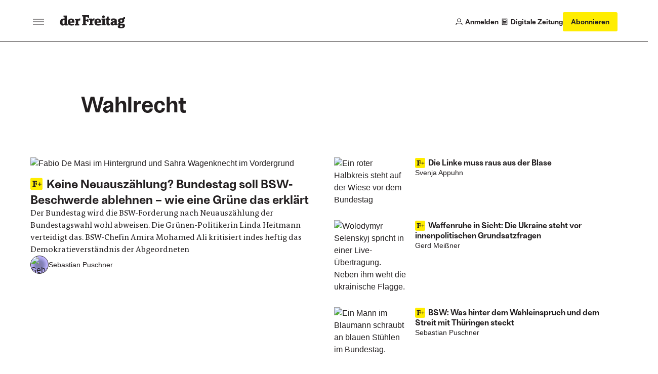

--- FILE ---
content_type: text/html;charset=utf-8
request_url: https://www.freitag.de/thema/wahlrecht
body_size: 25796
content:
<!DOCTYPE html>
<html xmlns="http://www.w3.org/1999/xhtml" lang="de">

    

  <head>
    <meta charset="utf-8">

    
  <meta property="og:title" content="Thema: Wahlrecht">

  <meta property="og:description" content="...">

  <meta name="Description" content="...">

  <meta property="og:url" content="https://www.freitag.de/thema/wahlrecht">

  <meta property="og:image" content="https://www.freitag.de/++theme++freitag.theme24/freitag/fallbacks/fallback-3-2.png">

  <meta property="og:image:width" content="756">

  <meta property="og:image:height" content="480">

  <meta property="twitter:card" content="summary_large_image">

  <meta property="twitter:site" content="@derfreitag">

  <meta property="twitter:creator" content="@derfreitag">






<title>Wahlrecht &#8212; der Freitag</title>

<meta name="viewport" content="width=device-width, initial-scale=1.0">


    
    
    
  <meta name="robots" content="index, follow">

    

    <script type="text/javascript">
  !function () { var e = function () { var e, t = "__tcfapiLocator", a = [], n = window; for (; n;) { try { if (n.frames[t]) { e = n; break } } catch (e) { } if (n === window.top) break; n = n.parent } e || (!function e() { var a = n.document, r = !!n.frames[t]; if (!r) if (a.body) { var i = a.createElement("iframe"); i.style.cssText = "display:none", i.name = t, a.body.appendChild(i) } else setTimeout(e, 5); return !r }(), n.__tcfapi = function () { for (var e, t = arguments.length, n = new Array(t), r = 0; r < t; r++)n[r] = arguments[r]; if (!n.length) return a; if ("setGdprApplies" === n[0]) n.length > 3 && 2 === parseInt(n[1], 10) && "boolean" == typeof n[3] && (e = n[3], "function" == typeof n[2] && n[2]("set", !0)); else if ("ping" === n[0]) { var i = { gdprApplies: e, cmpLoaded: !1, cmpStatus: "stub" }; "function" == typeof n[2] && n[2](i) } else a.push(n) }, n.addEventListener("message", (function (e) { var t = "string" == typeof e.data, a = {}; try { a = t ? JSON.parse(e.data) : e.data } catch (e) { } var n = a.__tcfapiCall; n && window.__tcfapi(n.command, n.version, (function (a, r) { var i = { __tcfapiReturn: { returnValue: a, success: r, callId: n.callId } }; t && (i = JSON.stringify(i)), e.source.postMessage(i, "*") }), n.parameter) }), !1)) }; "undefined" != typeof module ? module.exports = e : e() }();
</script>

<!-- Sourcepoint config https://documentation.sourcepoint.com/ -->
<script type="text/javascript">
  window._sp_ = {
    config: {
      baseEndpoint: 'https://cdn.privacy-mgmt.com', //relevant for circumventing Safaris ITP
      accountId: 1101, //1101 == Urban Media Id, 692 == IQD Id
    }
  }
</script>

<!-- sourcepoint library can now be loaded -->
<script src="https://cdn.privacy-mgmt.com/wrapperMessagingWithoutDetection.js"></script>

<!-- manage any custom scripts that need consent to work -->
<script>
(function(){
    // Callback function to get custom Consents from the consent tool to the dataLayer
    function pushCustomConsentsToDataLayer(tcData) {
        // 164 is outbrain
        // 785 is agof
        // see https://iabeurope.eu/vendor-list-tcf-v2-0/
        var IABCustomMapping = [
          [164, 'outbrain'],
          [785, 'agof'],
          [804, 'linkedin'],
        ]
        IABCustomMapping.forEach(function (item) {
            var consent = tcData.vendor.consents[item[0]];
            var key = 'consent-' + item[1];
            var data = {
              event: key
            };
            data[key] = consent;
            window.dataLayer.push(data);
        })
    }

    // Pushes the vendor consents to dataLayer
     function pushConsentsToDataLayer(vendorConsents) {
        window.dataLayer = window.dataLayer || [];
        window.dataLayer.push(vendorConsents);
    }

    // Callback function for TCF events, gets called when consent status changes
    function consentsCallback(tcData, success) {
        var status = tcData.eventStatus;
        if (success && status === 'tcloaded' || status === 'useractioncomplete') {

            window.__tcfapi('getCustomVendorConsents', 2, function(vendorConsents) {
                if (status === 'tcloaded') vendorConsents.event = "consentStatus"
                if (status === 'useractioncomplete') vendorConsents.event = "consentUpdate"
                pushConsentsToDataLayer(vendorConsents);
            });
            pushCustomConsentsToDataLayer(tcData);
        }
    }

    // install an event listener to the TCF to manage consents once they are given
    window.__tcfapi('addEventListener', 2, consentsCallback);
})();
</script>

<script data-bundle="freitag.theme24" integrity="sha384-ndKB6HQ6kdti4Qn1pbkAvfX2GIACpvKBW6IbyetY8tblfanF11OzR86SwFF47LQA" src="https://www.freitag.de/++webresource++d58aee28-b15b-5289-8d5f-d92afd25a906/++theme++freitag.theme24/freitag/freitag.js" type="module"></script>
<script data-bundle="plone" integrity="sha384-FVvvIMVC5ouvXmwD/J8Q7NWloOSQhzmOT1uQUOVGzx/1L4r5oFp9ZplUfFOUWXkw" src="https://www.freitag.de/++webresource++d3a2a27f-ac52-5cf5-9d39-68e93ea5fafa/++plone++static/bundle-plone/bundle.min.js"></script>
    

    


    <link rel="canonical" href="https://www.freitag.de/thema/wahlrecht">

  <link rel="preload icon" type="image/vnd.microsoft.icon" href="https://www.freitag.de/favicon.ico">
  <link rel="mask-icon" href="https://www.freitag.de/favicon.ico">



  <link href="https://www.freitag.de/@@search" rel="search" title="Website durchsuchen">




<link data-bundle="barceloneta" href="https://www.freitag.de/++webresource++01abf198-0656-5fc3-92ee-3eec2868e6f3/++theme++freitag.theme24/freitag/plone.css" media="all" rel="stylesheet" type="text/css">
<link data-bundle="freitag.theme24-critical" href="https://www.freitag.de/++webresource++fd5b8ede-5153-5152-8e58-7c0c1209c24f/++theme++freitag.theme24/freitag/critical.css" media="all" rel="stylesheet" type="text/css">
<link data-bundle="freitag.theme24" href="https://www.freitag.de/++webresource++f6230372-c2a8-5676-a994-626c5131337f/++theme++freitag.theme24/freitag/freitag.css" media="all" rel="stylesheet" type="text/css">
<link data-bundle="tinymce" href="https://www.freitag.de/++webresource++3c5a45d5-7254-56a2-ba77-637c895f75c8/++theme++freitag.theme24/freitag/tinymce.css" media="all" rel="stylesheet" type="text/css">

    <link rel="preload" href="https://www.googletagmanager.com/gtm.js?id=GTM-NCRGCMG" as="script">
    <link rel="preload" href="https://cdn.privacy-mgmt.com/wrapperMessagingWithoutDetection.js" as="script">

    <link rel="preload" href="https://www.freitag.de/++theme++freitag.theme24/freitag/fonts/the-antiqua-f/TheAntiquaF-Regular.woff2" as="font" type="font/woff2" crossorigin>
    <link rel="preload" href="https://www.freitag.de/++theme++freitag.theme24/freitag/fonts/ambient/Ambiant-SemiBold.woff2" as="font" type="font/woff2" crossorigin>
    <link rel="preload" href="https://www.freitag.de/++theme++freitag.theme24/freitag/fonts/ambient/Ambiant-Regular.woff2" as="font" type="font/woff2" crossorigin>

    <!-- upscore integration -->
    <script>
    if (window.location.hostname === 'www.freitag.de') {
      var d=document;g=d.createElement('script'),s=d.getElementsByTagName('script')[0];g.async=true;g.src='https://stone.freitag.de/files/site_script/freitag.de.js';s.parentNode.insertBefore(g,s);
    }
    </script>
    <!-- end of upscore integration -->

    <!-- Matomo -->
    <script>
    var _mtm=window._mtm=window._mtm||[];_mtm.push({'mtm.startTime':(new Date().getTime()),'event':'mtm.Start'});
    var d=document,g=d.createElement('script'),s=d.getElementsByTagName('script')[0];g.async=true;g.src='https://metrik.freitag.de/js/container_HiEGoZVd.js';s.parentNode.insertBefore(g,s);
    </script>
    <!-- End Matomo Code -->

    <!-- Google Tag Manager -->
    <script>(function(w,d,s,l,i){w[l]=w[l]||[];w[l].push({'gtm.start': new Date().getTime(),event:'gtm.js'});var f=d.getElementsByTagName(s)[0], j=d.createElement(s),dl=l!='dataLayer'?'&l='+l:'';j.async=true;j.src= 'https://www.googletagmanager.com/gtm.js?id='+i+dl;f.parentNode.insertBefore(j,f); })(window,document,'script','dataLayer','GTM-NCRGCMG');</script>
    <!-- End Google Tag Manager -->

    <!-- non-critical stuff -->
    <meta name="generator" content="Plone - https://plone.org/">

    <meta name="google-site-verification" content="18FJF_TGC6jy2e9KULkTr9swgdCBq9YbgcMesPDJVjc">
    <meta name="msvalidate.01" content="FA19FDD261404A927CF4A5C04CC6CBCC">
    <meta property="fb:pages" content="313744767921">
    <link rel="stylesheet" type="text/css" media="print" href="https://www.freitag.de/++theme++freitag.theme24/freitag/print.css">
  </head>

  <body id="visual-portal-wrapper" class="col-content frontend icons-off pat-markspeciallinks portaltype-der-freitag-tagpage section-thema site-website subsection-wahlrecht template-view thumbs-on userrole-anonymous viewpermission-view" dir="ltr" data-base-url="https://www.freitag.de/thema/wahlrecht" data-view-url="https://www.freitag.de/thema/wahlrecht" data-portal-url="https://www.freitag.de" data-i18ncatalogurl="https://www.freitag.de/plonejsi18n" data-pat-markspeciallinks='{"external_links_open_new_window": true, "mark_special_links": false}' data-ads-category="default" data-ads-paid-article="false" data-pat-plone-modal='{"actionOptions": {"displayInModal": false, "timeout": 20000}}' data-pat-pickadate='{"date": {"selectYears": 200}, "time": {"interval": 5 } }'>

    


    


<header class="bc-header js-header bc-header--s-compact">
  <div class="bc-header__main bv-grid bv-grid__full">
    <div class="bc-header__main__inner bv-grid__breakout-l">
      <div class="bc-header__first-cell">
        <button class="bo-btn-burger js-offcanvas-toggle bo-btn-burger--lg bo-btn-burger--static-closed" aria-label="Men&#252;">
          <span class="bo-btn-burger__inner"><span></span></span>
        </button>
        <a href="https://www.freitag.de" class="bc-header__logo" title="der Freitag logo">
          <svg xmlns="http://www.w3.org/2000/svg" width="138" height="30" fill="none" viewbox="0 0 138 30" class="plone-icon bo-icon__item bo-icon__item--brand "><path fill="currentColor" d="M49.0159 19.7023L46.7315 19.9888V22.5572H56.7551V19.9888L54.2425 19.7023V13.4196H57.2964L57.5829 15.1044H60.2945V8.93828H57.5829L57.2964 10.5648H54.2425V4.19959H58.1801L58.6098 6.45484H61.4938V1H46.7315V3.57084L49.0159 3.85487V19.7023Z"></path><path fill="currentColor" fill-rule="evenodd" d="M16.2164 22.6446V20.0762L14.3617 19.7897V1.85941H7.32167V4.43024L9.46282 4.71427V8.22703C9.14966 8.20032 8.57674 8.16876 7.89216 8.16876 2.7432 8.16876 0 11.1402 0 15.7089 0 20.9623 2.08532 22.9917 5.62477 22.9917 7.30953 22.9917 9.05013 22.3047 9.99446 21.1346L10.1668 22.647 16.2164 22.6446ZM9.45068 18.5322C8.7928 19.4474 8.05238 19.8771 7.08133 19.8771 5.82383 19.8771 5.08098 18.7628 5.08098 15.5074 5.08098 12.5385 5.82383 11.0261 7.71008 11.0261 8.32624 11.0064 8.93364 11.1759 9.45068 11.5116V18.5322ZM29.6897 22.3873C27.7476 22.7955 25.7678 22.9973 23.7833 22.9893 18.9864 22.9893 16.4446 20.6176 16.4446 15.6822 16.4446 11.2834 18.6999 8.11537 23.7542 8.11537 29.6071 8.11537 30.7797 12.0529 30.2917 16.8815H21.5523C21.6689 19.0202 22.9264 19.8796 25.2666 19.8796 26.7468 19.8591 28.2242 19.7439 29.6897 19.5348V22.3873ZM25.4098 14.3373C25.5263 11.9656 25.0117 10.8804 23.5551 10.8804 22.0985 10.8804 21.5839 11.9656 21.5548 14.3373H25.4098Z" clip-rule="evenodd"></path><path fill="currentColor" d="M33.4913 19.7897L31.491 20.0761V22.6445H40.5532V20.0761L38.4145 19.7897V12.9681C38.9909 12.5399 39.6947 12.3185 40.4124 12.3393C41.0934 12.3593 41.7672 12.4838 42.4104 12.7083L43.0391 8.2561C42.4732 8.1573 41.8996 8.10937 41.3252 8.11288C39.5846 8.11288 38.6136 9.08149 37.8999 10.2516L37.7008 8.45274H31.491V11.0284L33.4913 11.3125V19.7897Z"></path><path fill="currentColor" fill-rule="evenodd" d="M86.0757 22.3871C84.132 22.7955 82.1506 22.9973 80.1645 22.9892C75.3676 22.9892 72.8258 20.6174 72.8258 15.6797C72.8258 11.2808 75.0835 8.1128 80.1354 8.1128C85.9883 8.1128 87.1609 12.0504 86.6729 16.8789H77.9335C78.0476 19.0176 79.3027 19.877 81.6453 19.877C83.1263 19.8573 84.6045 19.743 86.0709 19.5347V22.3871H86.0757ZM81.791 14.3372C81.9051 11.9654 81.3929 10.8803 79.9363 10.8803C78.4797 10.8803 77.9651 11.9654 77.9384 14.3372H81.791Z" clip-rule="evenodd"></path><path fill="currentColor" d="M87.7605 22.5571V19.9887L89.7584 19.7022V11.2226L87.7605 10.9337V8.36531H94.6719V19.7022L96.6674 19.9887V22.5571H87.7605ZM89.5653 2.79299C89.2556 3.25941 89.0913 3.80726 89.0932 4.36713 89.0926 4.73805 89.1653 5.10543 89.3072 5.44815 89.449 5.79086 89.6573 6.10215 89.9199 6.36409 90.1825 6.62603 90.4943 6.83346 90.8374 6.97444 91.1805 7.11543 91.5481 7.18718 91.919 7.18558 92.4789 7.18606 93.0263 7.02035 93.4919 6.70945 93.9575 6.39855 94.3204 5.95644 94.5345 5.43914 94.7487 4.92183 94.8044 4.35261 94.6948 3.80358 94.5852 3.25454 94.315 2.7504 93.9186 2.35502 93.5222 1.95964 93.0174 1.69082 92.4681 1.58259 91.9188 1.47437 91.3497 1.53162 90.8329 1.7471 90.3162 1.96257 89.875 2.32658 89.5653 2.79299Z"></path><path fill="currentColor" fill-rule="evenodd" d="M106.948 18.7313C106.948 15.59 109.488 13.9635 114.054 13.9635H115.226V12.8201C115.226 11.3077 114.457 10.7056 112.945 10.7056C112.361 10.7056 112.091 10.7972 111.56 10.9769C111.492 10.9999 111.42 11.0244 111.342 11.0503L111.172 12.905H108.148V8.7077C109.903 8.26424 111.705 8.03519 113.515 8.02554C118.14 8.02554 120.138 9.56464 120.138 12.5045V19.7023L121.995 19.9888V22.5572H115.94L115.768 21.0424C114.884 22.1858 112.974 22.8971 111.515 22.8971C108.631 22.8971 106.948 21.4721 106.948 18.7313ZM111.83 18.2458C111.83 19.2994 112.483 19.7873 113.229 19.7873C113.625 19.7664 114.01 19.6551 114.357 19.462C114.703 19.2688 115.001 18.9989 115.226 18.673V16.5027H113.971C112.401 16.5027 111.83 17.3888 111.83 18.2458Z" clip-rule="evenodd"></path><path fill="currentColor" d="M63.6058 19.7023 61.6079 19.9887V22.5571H70.658V19.9887L68.5168 19.7023V12.8783C69.0934 12.4505 69.7971 12.229 70.5148 12.2495 71.1958 12.2705 71.8696 12.3957 72.5127 12.6209L73.1438 8.15657C72.5767 8.06254 72.0024 8.01867 71.4275 8.02548 69.6869 8.02548 68.7159 8.99409 68.0046 10.1642L67.8031 8.36534H61.6079V10.9338L63.6058 11.2226V19.7023ZM106.171 11.2008H103.12V17.7966C103.12 18.8817 103.377 19.7945 104.377 19.7945 104.922 19.786 105.466 19.7487 106.006 19.6829V22.3362C104.851 22.6987 103.646 22.8821 102.435 22.88 99.6096 22.88 98.2113 21.7099 98.2113 18.3962V11.2008H96.2061V8.34835H98.4055L99.4616 3.97866H103.115V8.34835H106.171V11.2008Z"></path><path fill="currentColor" fill-rule="evenodd" d="M124.665 21.9891C123.235 22.6737 122.182 23.8438 122.182 25.2712L122.184 25.2591C122.184 27.7134 124.527 29 128.862 29C134.46 29 137.459 26.6841 137.459 23.232C137.459 20.1611 135.516 18.9473 131.977 18.9473H128.836C127.61 18.9473 127.352 18.6462 127.352 18.219C127.357 18.0836 127.393 17.9512 127.458 17.8321C127.522 17.7129 127.613 17.6102 127.724 17.532C127.724 17.532 128.406 17.5902 129.265 17.5902C134.519 17.5902 136.087 15.1626 136.087 12.366C136.087 10.708 135.546 9.55243 134.545 8.82414C135.274 8.51098 136.201 8.46971 137.459 8.71247V5.31382C134.203 5.17302 133.118 6.28729 132.319 7.91379C131.407 7.73166 130.479 7.6438 129.549 7.65161C124.296 7.65161 122.725 10.0792 122.725 12.8758C122.725 14.8762 123.497 16.0487 124.811 16.76C123.752 17.3062 122.869 18.3598 122.869 19.4741C122.869 20.5883 123.522 21.5302 124.665 21.9891ZM129.821 26.0286C128.11 26.0286 127.054 25.4703 127.054 24.3293L127.056 24.3171C127.052 23.9891 127.134 23.6658 127.295 23.3795C127.455 23.0933 127.687 22.854 127.969 22.6858C127.969 22.6858 128.454 22.7173 128.882 22.7173H130.705C132.161 22.7173 132.647 23.3752 132.647 24.2006C132.647 25.0867 131.936 26.0286 129.821 26.0286ZM127.542 12.6258C127.542 11.2833 128.282 10.3414 129.598 10.3414C130.824 10.3414 131.654 11.1692 131.654 12.6258C131.654 13.9658 130.909 14.9077 129.598 14.9077C128.37 14.9077 127.542 14.0823 127.542 12.6258Z" clip-rule="evenodd"></path></svg>
        </a>
      </div>
      <div class="bc-header__second-cell">
        <a href="https://www.freitag.de/login" class="bc-header__user-action">
          <div class="bo-icon">
            <svg xmlns="http://www.w3.org/2000/svg" width="15" height="15" fill="none" viewbox="0 0 15 15" class="plone-icon  "><path stroke="currentColor" stroke-width="1.2" d="M1 14V13.7C1 11.9327 2.43269 10.5 4.2 10.5H10.8C12.5673 10.5 14 11.9327 14 13.7V14M11 4.5C11 6.433 9.433 8 7.5 8C5.567 8 4 6.433 4 4.5C4 2.567 5.567 1 7.5 1C9.433 1 11 2.567 11 4.5Z"></path></svg>
          </div>
          <span>Anmelden</span>
        </a>

        

        <a href="https://www.freitag.de/@@digital" class="bc-header__user-action">
          <div class="bo-icon">
            <svg xmlns="http://www.w3.org/2000/svg" width="14" height="16" fill="none" viewbox="0 0 14 16" class="plone-icon  "><path stroke="currentColor" stroke-linejoin="round" stroke-width="1.2" d="M1.40002 14.6H12.6V1.40002H1.40002V14.6Z"></path><path stroke="currentColor" stroke-width="1.2" d="M4 7.5H10C10.2761 7.5 10.5 7.27614 10.5 7V4C10.5 3.72386 10.2761 3.5 10 3.5H4C3.72386 3.5 3.5 3.72386 3.5 4V7C3.5 7.27614 3.72386 7.5 4 7.5ZM3 9.5H11M3 11.5H9"></path></svg>
          </div>
          <span>Digitale Zeitung</span>
        </a>

        

        <a href="https://abo.freitag.de/?utm_content=DF23026" class="bo-btn bo-btn--highlight bo-btn--md bc-header__subscribe-btn">
          <span data-button-type="Abonnieren Button Top" class="bc-header__subscribe-btn__long-label buttons-eigenwerbung">
            Abonnieren
          </span>
          <span data-button-type="Abonnieren Button Top" class="bc-header__subscribe-btn__short-label buttons-eigenwerbung">
            Abo
          </span>
        </a>

        <button class="bo-btn-burger js-offcanvas-toggle bo-btn-burger--lg" aria-label="Men&#252;">
          <span class="bo-btn-burger__inner">
            <span></span>
          </span>
        </button>
      </div>
    </div>
  </div>

  <!-- front page navigation menu -->
  

  <!-- article actions -->
  

</header>

<!-- Offcanvas menu -->
<div aria-hidden="true" class="bc-header-offcanvas js-offcanvas">
  <div class="bc-header-offcanvas__overlay">
    <div class="bc-header-offcanvas__menu js-offcanvas-menu">
      <div class="bc-header-offcanvas__menu__header">
        <a title="der Freitag" href="https://www.freitag.de" class="bc-header-offcanvas__brand">
          <svg xmlns="http://www.w3.org/2000/svg" width="138" height="30" fill="none" viewbox="0 0 138 30" class="plone-icon bo-icon__item bo-icon__item--brand "><path fill="currentColor" d="M49.0159 19.7023L46.7315 19.9888V22.5572H56.7551V19.9888L54.2425 19.7023V13.4196H57.2964L57.5829 15.1044H60.2945V8.93828H57.5829L57.2964 10.5648H54.2425V4.19959H58.1801L58.6098 6.45484H61.4938V1H46.7315V3.57084L49.0159 3.85487V19.7023Z"></path><path fill="currentColor" fill-rule="evenodd" d="M16.2164 22.6446V20.0762L14.3617 19.7897V1.85941H7.32167V4.43024L9.46282 4.71427V8.22703C9.14966 8.20032 8.57674 8.16876 7.89216 8.16876 2.7432 8.16876 0 11.1402 0 15.7089 0 20.9623 2.08532 22.9917 5.62477 22.9917 7.30953 22.9917 9.05013 22.3047 9.99446 21.1346L10.1668 22.647 16.2164 22.6446ZM9.45068 18.5322C8.7928 19.4474 8.05238 19.8771 7.08133 19.8771 5.82383 19.8771 5.08098 18.7628 5.08098 15.5074 5.08098 12.5385 5.82383 11.0261 7.71008 11.0261 8.32624 11.0064 8.93364 11.1759 9.45068 11.5116V18.5322ZM29.6897 22.3873C27.7476 22.7955 25.7678 22.9973 23.7833 22.9893 18.9864 22.9893 16.4446 20.6176 16.4446 15.6822 16.4446 11.2834 18.6999 8.11537 23.7542 8.11537 29.6071 8.11537 30.7797 12.0529 30.2917 16.8815H21.5523C21.6689 19.0202 22.9264 19.8796 25.2666 19.8796 26.7468 19.8591 28.2242 19.7439 29.6897 19.5348V22.3873ZM25.4098 14.3373C25.5263 11.9656 25.0117 10.8804 23.5551 10.8804 22.0985 10.8804 21.5839 11.9656 21.5548 14.3373H25.4098Z" clip-rule="evenodd"></path><path fill="currentColor" d="M33.4913 19.7897L31.491 20.0761V22.6445H40.5532V20.0761L38.4145 19.7897V12.9681C38.9909 12.5399 39.6947 12.3185 40.4124 12.3393C41.0934 12.3593 41.7672 12.4838 42.4104 12.7083L43.0391 8.2561C42.4732 8.1573 41.8996 8.10937 41.3252 8.11288C39.5846 8.11288 38.6136 9.08149 37.8999 10.2516L37.7008 8.45274H31.491V11.0284L33.4913 11.3125V19.7897Z"></path><path fill="currentColor" fill-rule="evenodd" d="M86.0757 22.3871C84.132 22.7955 82.1506 22.9973 80.1645 22.9892C75.3676 22.9892 72.8258 20.6174 72.8258 15.6797C72.8258 11.2808 75.0835 8.1128 80.1354 8.1128C85.9883 8.1128 87.1609 12.0504 86.6729 16.8789H77.9335C78.0476 19.0176 79.3027 19.877 81.6453 19.877C83.1263 19.8573 84.6045 19.743 86.0709 19.5347V22.3871H86.0757ZM81.791 14.3372C81.9051 11.9654 81.3929 10.8803 79.9363 10.8803C78.4797 10.8803 77.9651 11.9654 77.9384 14.3372H81.791Z" clip-rule="evenodd"></path><path fill="currentColor" d="M87.7605 22.5571V19.9887L89.7584 19.7022V11.2226L87.7605 10.9337V8.36531H94.6719V19.7022L96.6674 19.9887V22.5571H87.7605ZM89.5653 2.79299C89.2556 3.25941 89.0913 3.80726 89.0932 4.36713 89.0926 4.73805 89.1653 5.10543 89.3072 5.44815 89.449 5.79086 89.6573 6.10215 89.9199 6.36409 90.1825 6.62603 90.4943 6.83346 90.8374 6.97444 91.1805 7.11543 91.5481 7.18718 91.919 7.18558 92.4789 7.18606 93.0263 7.02035 93.4919 6.70945 93.9575 6.39855 94.3204 5.95644 94.5345 5.43914 94.7487 4.92183 94.8044 4.35261 94.6948 3.80358 94.5852 3.25454 94.315 2.7504 93.9186 2.35502 93.5222 1.95964 93.0174 1.69082 92.4681 1.58259 91.9188 1.47437 91.3497 1.53162 90.8329 1.7471 90.3162 1.96257 89.875 2.32658 89.5653 2.79299Z"></path><path fill="currentColor" fill-rule="evenodd" d="M106.948 18.7313C106.948 15.59 109.488 13.9635 114.054 13.9635H115.226V12.8201C115.226 11.3077 114.457 10.7056 112.945 10.7056C112.361 10.7056 112.091 10.7972 111.56 10.9769C111.492 10.9999 111.42 11.0244 111.342 11.0503L111.172 12.905H108.148V8.7077C109.903 8.26424 111.705 8.03519 113.515 8.02554C118.14 8.02554 120.138 9.56464 120.138 12.5045V19.7023L121.995 19.9888V22.5572H115.94L115.768 21.0424C114.884 22.1858 112.974 22.8971 111.515 22.8971C108.631 22.8971 106.948 21.4721 106.948 18.7313ZM111.83 18.2458C111.83 19.2994 112.483 19.7873 113.229 19.7873C113.625 19.7664 114.01 19.6551 114.357 19.462C114.703 19.2688 115.001 18.9989 115.226 18.673V16.5027H113.971C112.401 16.5027 111.83 17.3888 111.83 18.2458Z" clip-rule="evenodd"></path><path fill="currentColor" d="M63.6058 19.7023 61.6079 19.9887V22.5571H70.658V19.9887L68.5168 19.7023V12.8783C69.0934 12.4505 69.7971 12.229 70.5148 12.2495 71.1958 12.2705 71.8696 12.3957 72.5127 12.6209L73.1438 8.15657C72.5767 8.06254 72.0024 8.01867 71.4275 8.02548 69.6869 8.02548 68.7159 8.99409 68.0046 10.1642L67.8031 8.36534H61.6079V10.9338L63.6058 11.2226V19.7023ZM106.171 11.2008H103.12V17.7966C103.12 18.8817 103.377 19.7945 104.377 19.7945 104.922 19.786 105.466 19.7487 106.006 19.6829V22.3362C104.851 22.6987 103.646 22.8821 102.435 22.88 99.6096 22.88 98.2113 21.7099 98.2113 18.3962V11.2008H96.2061V8.34835H98.4055L99.4616 3.97866H103.115V8.34835H106.171V11.2008Z"></path><path fill="currentColor" fill-rule="evenodd" d="M124.665 21.9891C123.235 22.6737 122.182 23.8438 122.182 25.2712L122.184 25.2591C122.184 27.7134 124.527 29 128.862 29C134.46 29 137.459 26.6841 137.459 23.232C137.459 20.1611 135.516 18.9473 131.977 18.9473H128.836C127.61 18.9473 127.352 18.6462 127.352 18.219C127.357 18.0836 127.393 17.9512 127.458 17.8321C127.522 17.7129 127.613 17.6102 127.724 17.532C127.724 17.532 128.406 17.5902 129.265 17.5902C134.519 17.5902 136.087 15.1626 136.087 12.366C136.087 10.708 135.546 9.55243 134.545 8.82414C135.274 8.51098 136.201 8.46971 137.459 8.71247V5.31382C134.203 5.17302 133.118 6.28729 132.319 7.91379C131.407 7.73166 130.479 7.6438 129.549 7.65161C124.296 7.65161 122.725 10.0792 122.725 12.8758C122.725 14.8762 123.497 16.0487 124.811 16.76C123.752 17.3062 122.869 18.3598 122.869 19.4741C122.869 20.5883 123.522 21.5302 124.665 21.9891ZM129.821 26.0286C128.11 26.0286 127.054 25.4703 127.054 24.3293L127.056 24.3171C127.052 23.9891 127.134 23.6658 127.295 23.3795C127.455 23.0933 127.687 22.854 127.969 22.6858C127.969 22.6858 128.454 22.7173 128.882 22.7173H130.705C132.161 22.7173 132.647 23.3752 132.647 24.2006C132.647 25.0867 131.936 26.0286 129.821 26.0286ZM127.542 12.6258C127.542 11.2833 128.282 10.3414 129.598 10.3414C130.824 10.3414 131.654 11.1692 131.654 12.6258C131.654 13.9658 130.909 14.9077 129.598 14.9077C128.37 14.9077 127.542 14.0823 127.542 12.6258Z" clip-rule="evenodd"></path></svg>
        </a>
        <button class="bc-header-offcanvas__close js-offcanvas-toggle" aria-label="Men&#252; schlie&#223;en">
          <svg xmlns="http://www.w3.org/2000/svg" width="10" height="11" fill="none" viewbox="0 0 10 11" class="plone-icon bo-icon__item "><path stroke="currentColor" stroke-width="1.2" d="M0.625 1.125L9.375 9.875M9.375 1.125L0.625 9.875"></path></svg>
        </button>
      </div>
      <div class="bc-header-offcanvas__menu__main">
        <nav class="bc-header-offcanvas__nav" aria-label="Hauptnavigation">
          <ul role="list" class="u-reset-list">
            <li>
              <a href="https://www.freitag.de" class="bo-navbar-link">
                <span>Startseite</span>
              </a>
            </li>

            <li>
              <a href="https://www.freitag.de/login" class="bo-navbar-link">
                <span>Anmelden</span>
                <div class="bo-icon">
                  <svg xmlns="http://www.w3.org/2000/svg" width="15" height="15" fill="none" viewbox="0 0 15 15" class="plone-icon  "><path stroke="currentColor" stroke-width="1.2" d="M1 14V13.7C1 11.9327 2.43269 10.5 4.2 10.5H10.8C12.5673 10.5 14 11.9327 14 13.7V14M11 4.5C11 6.433 9.433 8 7.5 8C5.567 8 4 6.433 4 4.5C4 2.567 5.567 1 7.5 1C9.433 1 11 2.567 11 4.5Z"></path></svg>
                </div>
              </a>
            </li>
            

            <li>
              <a href="https://www.freitag.de/@@digital" class="bo-navbar-link">
                <span>Digitale Zeitung</span>
                <div class="bo-icon">
                  <svg xmlns="http://www.w3.org/2000/svg" width="14" height="16" fill="none" viewbox="0 0 14 16" class="plone-icon  "><path stroke="currentColor" stroke-linejoin="round" stroke-width="1.2" d="M1.40002 14.6H12.6V1.40002H1.40002V14.6Z"></path><path stroke="currentColor" stroke-width="1.2" d="M4 7.5H10C10.2761 7.5 10.5 7.27614 10.5 7V4C10.5 3.72386 10.2761 3.5 10 3.5H4C3.72386 3.5 3.5 3.72386 3.5 4V7C3.5 7.27614 3.72386 7.5 4 7.5ZM3 9.5H11M3 11.5H9"></path></svg>
                </div>
              </a>
            </li>

            
            <li>
              <a href="https://abo.freitag.de/?utm_content=DF23024" target="_blank" rel="noopener" class="bo-navbar-link bo-navbar-link--brand">
                Abonnieren
              </a>
            </li>
          </ul>
        </nav>
        <nav class="bc-header-offcanvas__nav" aria-label="Abteilungsnavigation">
          <ul role="list" class="u-reset-list">
            <li>
              <a href="https://www.freitag.de/plus" class="bo-navbar-link" title="der Freitag Plus">
                <svg xmlns="http://www.w3.org/2000/svg" width="187" height="28" fill="none" viewbox="0 0 187 28" class="plone-icon bo-icon__item bo-icon__item--brand-plus "><path fill="currentColor" d="M46.7315 18.9888L49.0159 18.7023V2.85487L46.7315 2.57084V0H61.4938V5.45484H58.6098L58.1801 3.19959H54.2425V9.56478H57.2964L57.5829 7.93828H60.2945V14.1044H57.5829L57.2964 12.4196H54.2425V18.7023L56.7551 18.9888V21.5572H46.7315V18.9888Z"></path><path fill="currentColor" fill-rule="evenodd" d="M16.2164 19.0762V21.6446L10.1668 21.647 9.99446 20.1346C9.05012 21.3047 7.30953 21.9917 5.62477 21.9917 2.08532 21.9917 0 19.9623 0 14.7089 0 10.1402 2.7432 7.16876 7.89216 7.16876 8.57674 7.16876 9.14966 7.20032 9.46282 7.22703V3.71427L7.32167 3.43024V.859407H14.3617V18.7897L16.2164 19.0762ZM7.08133 18.8771C8.05238 18.8771 8.7928 18.4474 9.45068 17.5322V10.5116C8.93364 10.1759 8.32624 10.0064 7.71008 10.0261 5.82383 10.0261 5.08098 11.5385 5.08098 14.5074 5.08098 17.7628 5.82383 18.8771 7.08133 18.8771ZM23.7833 21.9893C25.7678 21.9973 27.7476 21.7955 29.6897 21.3873V18.5348C28.2242 18.7439 26.7468 18.8591 25.2666 18.8796 22.9264 18.8796 21.6689 18.0202 21.5523 15.8815H30.2917C30.7797 11.0529 29.6071 7.11537 23.7542 7.11537 18.6999 7.11537 16.4446 10.2834 16.4446 14.6822 16.4446 19.6176 18.9864 21.9893 23.7833 21.9893ZM23.5551 9.88041C25.0117 9.88041 25.5263 10.9656 25.4098 13.3373H21.5548C21.5839 10.9656 22.0985 9.88041 23.5551 9.88041Z" clip-rule="evenodd"></path><path fill="currentColor" d="M31.491 19.0761L33.4913 18.7897V10.3125L31.491 10.0284V7.45274H37.7008L37.8999 9.2516C38.6136 8.08149 39.5846 7.11288 41.3252 7.11288C41.8996 7.10937 42.4732 7.1573 43.0391 7.2561L42.4104 11.7083C41.7672 11.4838 41.0934 11.3593 40.4124 11.3393C39.6947 11.3185 38.9909 11.5399 38.4145 11.9681V18.7897L40.5532 19.0761V21.6445H31.491V19.0761Z"></path><path fill="currentColor" fill-rule="evenodd" d="M80.1645 21.9892C82.1506 21.9973 84.132 21.7955 86.0757 21.3871H86.0709V18.5347C84.6045 18.743 83.1263 18.8573 81.6453 18.877C79.3027 18.877 78.0476 18.0176 77.9335 15.8789H86.6729C87.1609 11.0504 85.9883 7.1128 80.1354 7.1128C75.0835 7.1128 72.8258 10.2808 72.8258 14.6797C72.8258 19.6174 75.3676 21.9892 80.1645 21.9892ZM79.9363 9.88028C81.3929 9.88028 81.9051 10.9654 81.791 13.3372H77.9384C77.9651 10.9654 78.4797 9.88028 79.9363 9.88028Z" clip-rule="evenodd"></path><path fill="currentColor" d="M87.7605 18.9887V21.5571H96.6674V18.9887L94.6719 18.7022V7.36531H87.7605V9.93372L89.7584 10.2226V18.7022L87.7605 18.9887ZM89.0932 3.36713C89.0913 2.80726 89.2556 2.25941 89.5653 1.79299 89.875 1.32658 90.3162.962573 90.8329.747098 91.3497.531622 91.9188.47437 92.4681.582593 93.0174.690816 93.5222.959645 93.9186 1.35502 94.315 1.7504 94.5852 2.25454 94.6948 2.80358 94.8044 3.35261 94.7487 3.92183 94.5345 4.43914 94.3204 4.95644 93.9575 5.39855 93.4919 5.70945 93.0263 6.02035 92.4789 6.18606 91.919 6.18558 91.5481 6.18718 91.1805 6.11543 90.8374 5.97444 90.4943 5.83346 90.1825 5.62603 89.9199 5.36409 89.6573 5.10215 89.449 4.79086 89.3072 4.44815 89.1653 4.10543 89.0926 3.73805 89.0932 3.36713Z"></path><path fill="currentColor" fill-rule="evenodd" d="M114.054 12.9635C109.488 12.9635 106.948 14.59 106.948 17.7313C106.948 20.4721 108.631 21.8971 111.515 21.8971C112.974 21.8971 114.884 21.1858 115.768 20.0424L115.94 21.5572H121.995V18.9888L120.138 18.7023V11.5045C120.138 8.56464 118.14 7.02554 113.515 7.02554C111.705 7.03519 109.903 7.26424 108.148 7.7077V11.905H111.172L111.342 10.0503C111.42 10.0244 111.492 9.99994 111.56 9.97691C112.091 9.79717 112.361 9.70562 112.945 9.70562C114.457 9.70562 115.226 10.3077 115.226 11.8201V12.9635H114.054ZM113.229 18.7873C112.483 18.7873 111.83 18.2994 111.83 17.2458C111.83 16.3888 112.401 15.5027 113.971 15.5027H115.226V17.673C115.001 17.9989 114.703 18.2688 114.357 18.462C114.01 18.6551 113.625 18.7664 113.229 18.7873Z" clip-rule="evenodd"></path><path fill="currentColor" d="M61.6079 18.9887 63.6058 18.7023V10.2226L61.6079 9.93375V7.36534H67.8031L68.0046 9.1642C68.7159 7.99409 69.6869 7.02548 71.4275 7.02548 72.0024 7.01867 72.5767 7.06254 73.1438 7.15657L72.5127 11.6209C71.8696 11.3957 71.1958 11.2705 70.5148 11.2495 69.7971 11.229 69.0934 11.4505 68.5168 11.8783V18.7023L70.658 18.9887V21.5571H61.6079V18.9887ZM103.12 10.2008H106.171V7.34835H103.115V2.97866H99.4616L98.4055 7.34835H96.2061V10.2008H98.2113V17.3962C98.2113 20.7099 99.6096 21.88 102.435 21.88 103.646 21.8821 104.851 21.6987 106.006 21.3362V18.6829C105.466 18.7487 104.922 18.786 104.377 18.7945 103.377 18.7945 103.12 17.8817 103.12 16.7966V10.2008Z"></path><path fill="currentColor" fill-rule="evenodd" d="M122.182 24.2712C122.182 22.8438 123.235 21.6737 124.665 20.9891C123.522 20.5302 122.869 19.5883 122.869 18.4741C122.869 17.3598 123.752 16.3062 124.811 15.76C123.497 15.0487 122.725 13.8762 122.725 11.8758C122.725 9.07922 124.296 6.65161 129.549 6.65161C130.479 6.6438 131.407 6.73166 132.319 6.91379C133.118 5.28729 134.203 4.17302 137.459 4.31382V7.71247C136.201 7.46971 135.274 7.51098 134.545 7.82414C135.546 8.55243 136.087 9.70797 136.087 11.366C136.087 14.1626 134.519 16.5902 129.265 16.5902C128.406 16.5902 127.724 16.532 127.724 16.532C127.613 16.6102 127.522 16.7129 127.458 16.8321C127.393 16.9512 127.357 17.0836 127.352 17.219C127.352 17.6462 127.61 17.9473 128.836 17.9473H131.977C135.516 17.9473 137.459 19.1611 137.459 22.232C137.459 25.6841 134.46 28 128.862 28C124.527 28 122.184 26.7134 122.184 24.2591L122.182 24.2712ZM127.054 23.3293C127.054 24.4703 128.11 25.0286 129.821 25.0286C131.936 25.0286 132.647 24.0867 132.647 23.2006C132.647 22.3752 132.161 21.7173 130.705 21.7173H128.882C128.454 21.7173 127.969 21.6858 127.969 21.6858C127.687 21.854 127.455 22.0933 127.295 22.3795C127.134 22.6658 127.052 22.9891 127.056 23.3171L127.054 23.3293ZM129.598 9.3414C128.282 9.3414 127.542 10.2833 127.542 11.6258C127.542 13.0823 128.37 13.9077 129.598 13.9077C130.909 13.9077 131.654 12.9658 131.654 11.6258C131.654 10.1692 130.824 9.3414 129.598 9.3414Z" clip-rule="evenodd"></path><path fill="currentColor" d="M186.893 18.0078C186.893 20.0726 184.574 21.6275 182.356 21.6275 181.132 21.6275 180.138 21.5255 179.221 21.2706V17.7529H179.73C180.036 18.4666 180.368 19.2568 180.546 19.9961 181.183 20.2765 182.05 20.5569 183.095 20.5569 184.319 20.5569 185.185 19.9961 185.185 18.5686 185.185 16.9571 183.858 16.3555 182.455 15.72 180.885 15.0083 179.221 14.2541 179.221 11.9919 179.221 10.1311 180.954 8.6781 183.35 8.6781 184.344 8.6781 185.313 8.78006 185.95 8.9585V12.2723H185.44C185.109 11.635 184.854 10.7938 184.676 9.97814 184.268 9.77421 183.554 9.57028 182.764 9.57028 181.54 9.57028 180.852 10.284 180.852 11.3801 180.852 13.0813 182.245 13.7189 183.692 14.3819 185.26 15.0999 186.893 15.8476 186.893 18.0078ZM177.168 21.3216V20.8628C176.046 20.6844 175.358 20.4549 175.358 20.4549V8.78008C173.395 8.75459 171.712 9.03499 171.712 9.03499V9.49383C172.86 9.67226 173.599 9.90168 173.599 9.90168V15.943C173.599 18.0078 172.248 20.5314 169.775 20.5314 167.506 20.5314 166.895 18.3902 166.895 15.4077 166.895 11.6351 167.048 8.78008 167.048 8.78008 165.085 8.75459 163.479 9.03499 163.479 9.03499V9.49383C164.55 9.67226 165.238 9.90168 165.238 9.90168 165.238 9.90168 165.136 12.3233 165.136 15.9685 165.136 19.8177 166.41 21.704 169.138 21.704 171.407 21.704 173.064 20.3275 173.675 18.7215H173.726C173.726 18.7215 173.548 19.8432 173.548 21.5765 175.562 21.602 177.168 21.3216 177.168 21.3216ZM162.298 21.5H156.919V21.0412C156.919 21.0412 157.786 20.6333 158.729 20.4039V3.83479C158.729 3.83479 157.99 3.60537 156.842 3.42693V2.9681C156.842 2.9681 158.525 2.6877 160.488 2.71319V20.4039C161.456 20.6333 162.298 21.0412 162.298 21.0412V21.5Z"></path><path fill="currentColor" fill-rule="evenodd" d="M148.424 15.0763C152.222 15.0763 155.459 12.7311 155.459 9.28984C155.459 6.07798 153.369 4.19165 149.851 4.19165C148.367 4.19165 146.986 4.23247 145.971 4.26245C145.381 4.27986 144.916 4.29361 144.626 4.29361H143.071V4.75245C143.071 4.75245 143.988 5.1858 144.982 5.44071V20.3529C143.988 20.6078 143.071 21.0412 143.071 21.0412V21.5H148.806V21.0412C148.806 21.0412 147.812 20.6078 146.767 20.3529V14.9998C146.767 14.9998 147.481 15.0763 148.424 15.0763ZM148.832 4.98187C151.916 4.98187 153.547 6.74074 153.547 9.59573C153.547 12.5527 151.814 14.1586 149.392 14.1586C147.786 14.1586 146.767 13.7253 146.767 13.7253V5.1858C147.379 5.05834 148.169 4.98187 148.832 4.98187Z" clip-rule="evenodd"></path></svg>
              </a>
            </li>

            
              <li>
                <a href="https://www.freitag.de/politik" class="bo-navbar-link">
                  Politik
                </a>
              </li>
              <li>
                <a href="https://www.freitag.de/wirtschaft" class="bo-navbar-link">
                  Wirtschaft
                </a>
              </li>
              <li>
                <a href="https://www.freitag.de/kultur" class="bo-navbar-link">
                  Kultur
                </a>
              </li>
              <li>
                <a href="https://www.freitag.de/gruenes-wissen" class="bo-navbar-link">
                  Gr&#252;nes Wissen
                </a>
              </li>
              <li>
                <a href="https://www.freitag.de/debatte" class="bo-navbar-link">
                  Debatte
                </a>
              </li>
            
          </ul>
        </nav>
      </div>
      <footer class="bc-header-offcanvas__menu__footer">
        <nav class="bc-header-offcanvas__nav" aria-label="Service-Navigation">
          <ul role="list" class="u-reset-list">
            <li>
              <a href="https://www.freitag.de/produkt-der-woche" class="bo-navbar-link">
                Empfehlungen der Woche
              </a>
            </li>
            <li>
              <a href="https://www.freitag.de/newsletter" class="bo-navbar-link">
                Newsletter
              </a>
            </li>
            <li>
              <a href="https://www.freitag.de/autoren/podcast" class="bo-navbar-link">
                Podcast
              </a>
            </li>
            <li>
              <a href="https://verlag.freitag.de/veranstaltungen" class="bo-navbar-link">
                Veranstaltungen
              </a>
            </li>
            <li>
              <a href="https://www.freitag.de/@@search" class="bo-navbar-link">
                <span class="bo-navbar-link__label">
                  <span>Suche</span>
                  <svg xmlns="http://www.w3.org/2000/svg" width="16" height="16" fill="currentColor" class="plone-icon bo-icon__item bi bi-search" viewbox="0 0 16 16">
  <path d="M11.742 10.344a6.5 6.5 0 1 0-1.397 1.398h-.001q.044.06.098.115l3.85 3.85a1 1 0 0 0 1.415-1.414l-3.85-3.85a1 1 0 0 0-.115-.1zM12 6.5a5.5 5.5 0 1 1-11 0 5.5 5.5 0 0 1 11 0"></path>
</svg>
                </span>
              </a>
            </li>
          </ul>
        </nav>
        <nav class="bc-header-offcanvas__social" aria-label="Social Media Navigation">
          <ul class="bo-social-links">
            <li data-testid="facebook" class="bo-social-links__item">
              <a href="https://www.facebook.com/derfreitag/" target="_blank" rel="noopener noreferrer" title="Facebook-Symbol">
                <div class="icon">
                  <svg xmlns="http://www.w3.org/2000/svg" width="20" height="20" fill="none" viewbox="0 0 20 20" class="plone-icon bo-icon__item bo-icon__item--facebook "><path fill="currentColor" d="M20 10C20 4.47715 15.5229 0 10 0C4.47715 0 0 4.47715 0 10C0 14.9912 3.65684 19.1283 8.4375 19.8785V12.8906H5.89844V10H8.4375V7.79688C8.4375 5.29063 9.93047 3.90625 12.2146 3.90625C13.3084 3.90625 14.4531 4.10156 14.4531 4.10156V6.5625H13.1922C11.95 6.5625 11.5625 7.3334 11.5625 8.125V10H14.3359L13.8926 12.8906H11.5625V19.8785C16.3432 19.1283 20 14.9912 20 10Z"></path></svg>
                </div>
              </a>
            </li>
            <li data-testid="bluesky" class="bo-social-links__item">
              <a href="https://bsky.app/profile/freitag.de" target="_blank" rel="noopener noreferrer" title="Bluesky-Symbol">
                <div class="icon">
                  <svg xmlns="http://www.w3.org/2000/svg" width="16" height="16" fill="currentColor" class="plone-icon bo-icon__item bo-icon__item--bluesky bi bi-bluesky" viewbox="0 0 16 16"><path d="M3.468 1.948C5.303 3.325 7.276 6.118 8 7.616c.725-1.498 2.698-4.29 4.532-5.668C13.855.955 16 .186 16 2.632c0 .489-.28 4.105-.444 4.692-.572 2.04-2.653 2.561-4.504 2.246 3.236.551 4.06 2.375 2.281 4.2-3.376 3.464-4.852-.87-5.23-1.98-.07-.204-.103-.3-.103-.218 0-.081-.033.014-.102.218-.379 1.11-1.855 5.444-5.231 1.98-1.778-1.825-.955-3.65 2.28-4.2-1.85.315-3.932-.205-4.503-2.246C.28 6.737 0 3.12 0 2.632 0 .186 2.145.955 3.468 1.948"></path></svg>
                </div>
              </a>
            </li>
            <li data-testid="instagram" class="bo-social-links__item">
              <a href="https://www.instagram.com/freitag/" target="_blank" rel="noopener noreferrer" title="Instagram-Symbol">
                <div class="icon">
                  <svg xmlns="http://www.w3.org/2000/svg" width="20" height="20" fill="none" viewbox="0 0 20 20" class="plone-icon bo-icon__item bo-icon__item--instagram "><path fill="currentColor" fill-rule="evenodd" d="M10.0041 4.86243C7.1665 4.86243 4.86437 7.16366 4.86437 10.0001C4.86437 12.8366 7.1665 15.1379 10.0041 15.1379C12.8417 15.1379 15.1438 12.8366 15.1438 10.0001C15.1438 7.16366 12.8417 4.86243 10.0041 4.86243ZM10.0041 13.3328C8.16318 13.3328 6.67012 11.8404 6.67012 10.0001C6.67012 8.15995 8.16318 6.66747 10.0041 6.66747C11.845 6.66747 13.3381 8.15995 13.3381 10.0001C13.3381 11.8404 11.845 13.3328 10.0041 13.3328Z" clip-rule="evenodd"></path><path fill="currentColor" d="M15.3486 5.85594C16.0092 5.85594 16.5486 5.32068 16.5486 4.65649C16.5486 3.9962 16.0092 3.45703 15.3486 3.45703C14.6881 3.45703 14.1487 3.99229 14.1487 4.65649C14.1487 5.31677 14.6842 5.85594 15.3486 5.85594Z"></path><path fill="currentColor" fill-rule="evenodd" d="M10.0059 0C7.28943 0 6.94938 0.011721 5.88235 0.0586052C4.81923 0.105489 4.08833 0.277398 3.45515 0.52354C2.79461 0.781403 2.23569 1.12131 1.68067 1.68002C1.12175 2.23481 0.781708 2.79351 0.523744 3.44989C0.277506 4.08674 0.105531 4.81344 0.0586281 5.87615C0.0117256 6.94667 0 7.28658 0 10.002C0 12.7173 0.0117256 13.0572 0.0586281 14.1239C0.105531 15.1866 0.277506 15.9172 0.523744 16.5501C0.781708 17.2104 1.12175 17.7691 1.68067 18.3239C2.23569 18.8787 2.79461 19.2225 3.45124 19.4765C4.08833 19.7226 4.81532 19.8945 5.87844 19.9414C6.94548 19.9883 7.28552 20 10.002 20C12.7184 20 13.0584 19.9883 14.1255 19.9414C15.1886 19.8945 15.9195 19.7226 16.5527 19.4765C17.2093 19.2225 17.7682 18.8787 18.3232 18.3239C18.8782 17.7691 19.2222 17.2104 19.4763 16.554C19.7225 15.9172 19.8945 15.1905 19.9414 14.1278C19.9883 13.0611 20 12.7212 20 10.0059C20 7.29049 19.9883 6.95058 19.9414 5.88396C19.8945 4.82125 19.7225 4.09064 19.4763 3.45771C19.23 2.79351 18.89 2.23481 18.3311 1.68002C17.776 1.12522 17.2171 0.781403 16.5605 0.527447C15.9234 0.281305 15.1964 0.109396 14.1333 0.0625122C13.0623 0.011721 12.7223 0 10.0059 0ZM10.0059 1.80113C12.6793 1.80113 12.9959 1.81285 14.0473 1.85974C15.0244 1.90272 15.5521 2.06681 15.9038 2.20356C16.369 2.38328 16.7051 2.60207 17.053 2.9498C17.4047 3.30143 17.6197 3.63352 17.7995 4.09846C17.9363 4.45009 18.1004 4.98144 18.1434 5.95429C18.1903 7.00918 18.2021 7.32565 18.2021 9.99414C18.2021 12.6665 18.1903 12.983 18.1434 14.034C18.1004 15.0107 17.9363 15.5382 17.7995 15.8898C17.6197 16.3548 17.4008 16.6908 17.053 17.0385C16.7012 17.3901 16.369 17.605 15.9038 17.7847C15.5521 17.9215 15.0205 18.0856 14.0473 18.1285C12.992 18.1754 12.6754 18.1871 10.0059 18.1871C7.33242 18.1871 7.01583 18.1754 5.96443 18.1285C4.9873 18.0856 4.45964 17.9215 4.10788 17.7847C3.64276 17.605 3.30662 17.3862 2.95876 17.0385C2.607 16.6869 2.39203 16.3548 2.21223 15.8898C2.07543 15.5382 1.91128 15.0068 1.86828 14.034C1.82138 12.9791 1.80965 12.6626 1.80965 9.99414C1.80965 7.32174 1.82138 7.00527 1.86828 5.95429C1.91128 4.97753 2.07543 4.45009 2.21223 4.09846C2.39203 3.63352 2.6109 3.29752 2.95876 2.9498C3.31053 2.59816 3.64276 2.38328 4.10788 2.20356C4.45964 2.06681 4.99121 1.90272 5.96443 1.85974C7.01583 1.81285 7.33242 1.80113 10.0059 1.80113Z" clip-rule="evenodd"></path></svg>
                </div>
              </a>
            </li>
            <li data-testid="youtube" class="bo-social-links__item">
              <a href="https://www.youtube.com/channel/UCqs44Wf09ppRItc5uqNBMxA" target="_blank" rel="noopener noreferrer" title="Youtube-Symbol">
                <div class="icon">
                  <svg xmlns="http://www.w3.org/2000/svg" width="24" height="17" fill="none" viewbox="0 0 24 17" class="plone-icon bo-icon__item bo-icon__item--youtube "><path fill="currentColor" d="M23.7609 3.66815C23.7609 3.66815 23.5266 2.00167 22.8047 1.26993C21.8906 0.306859 20.8688 0.302138 20.4 0.245487C17.0438 -1.35066e-07 12.0047 0 12.0047 0H11.9953C11.9953 0 6.95625 -1.35066e-07 3.6 0.245487C3.13125 0.302138 2.10938 0.306859 1.19531 1.26993C0.473438 2.00167 0.24375 3.66815 0.24375 3.66815C0.24375 3.66815 0 5.62733 0 7.58178V9.4135C0 11.368 0.239062 13.3271 0.239062 13.3271C0.239062 13.3271 0.473437 14.9936 1.19062 15.7254C2.10469 16.6884 3.30469 16.6554 3.83906 16.7592C5.76094 16.9433 12 17 12 17C12 17 17.0438 16.9906 20.4 16.7498C20.8688 16.6931 21.8906 16.6884 22.8047 15.7254C23.5266 14.9936 23.7609 13.3271 23.7609 13.3271C23.7609 13.3271 24 11.3727 24 9.4135V7.58178C24 5.62733 23.7609 3.66815 23.7609 3.66815ZM9.52031 11.637V4.84365L16.0031 8.25215L9.52031 11.637Z"></path></svg>
                </div>
              </a>
            </li>
          </ul>
        </nav>
      </footer>
    </div>
  </div>
</div>




<script async src="https://static.cleverpush.com/channel/loader/BFY3yyXPyoqStMdNB.js">
</script>

<script>
var UPSCORE_DATA = {'object_type': 'landingpage', 'section': 'tagpage', 'user_status': 0, 'content_type': 0};
</script>
<script>(function(w,u){w[u]=w[u]||function(){(w[u].q=w[u].q||[]).push(arguments)}})(window,
'upScore');
upScore('paywall_on_evaluated', function (callback_result) {
    window.__upscoreLastEval = callback_result;
    document.dispatchEvent(new CustomEvent('paywall:evaluated', { detail: callback_result }));
});
upScore("page_view", UPSCORE_DATA);
</script>


    <div class="bv-skeleton bv-skeleton--feed">

    <div id="portal-top" class="x-portal-top">
      <div id="portal-header">
        

      </div>

    </div>

  <main>
    <div id="portal-mainnavigation"></div>

    <section id="global_statusmessage" class="bv-grid">
      <div class="bv-grid__breakout-l">
        

        <div>
        </div>
      </div>
    </section>

    <div id="viewlet-above-content">

  
  </div>

    <article id="portal-column-content">

      

      

        

        <article id="content" class="bo-main-content">

          <div class="bv-flow bv-flow--feed-intro bv-grid">

  
  <div class="bv-grid__full bc-container-ads">
    <div id="iqd_mainAd" class="bc-container-ads--iqd-below-header">
      <div id="iqd_align_Ad">
        <div id="iqd_topAd" style="max-height: 340px;">
          <div id="iqadtile1"></div>
        </div>
        <div id="iqd_leftAd">
          <div id="iqadtile20"></div>
        </div>
        <div id="iqd_rightAd">
          <div id="iqadtile21"></div>
        </div>
      </div>
    </div>
  </div>


  <header class="bc-topic-intro bv-grid__breakout-s">
    <div class="bc-topic-intro__header">
      <h1 class="bc-topic-intro__title">Wahlrecht</h1>
      <!-- TODO: allow to follow tag pages -->
    </div>
    <div class="bc-topic-intro__text">
      <p></p>
    </div>
  </header>

  <div class="bv-grid__full bv-grid__breakout-l-@m">
    <div class="bc-cluster bc-cluster--topic bc-cluster--#6">
      <h2 class="u-a11y-hidden">Main articles</h2>
      <div class="bc-cluster__cards">
        
  <article data-upscore-object-id="cb4491a7644546e0bc9812046f526bd6" class="bo-article-card False bo-article-card bo-article-card--smw bo-article-card--sm-@m bo-article-card--lg-@l" style="False">
    <a href="https://www.freitag.de/autoren/sebastianpuschner/neuauszaehlung-bundestag-soll-bsw-beschwerde-ablehnen-so-reagiert-die-partei" class="bo-article-card__link" aria-hidden="true" tabindex="-1" data-upscore-url></a>
    <figure class="bo-article-card__media">
      <picture>
                            <source srcset="https://www.freitag.de/autoren/sebastianpuschner/neuauszaehlung-bundestag-soll-bsw-beschwerde-ablehnen-so-reagiert-die-partei/@@images/square_image-400-a82cc3525fb63b45922e3037b144b78a.jpeg, https://www.freitag.de/autoren/sebastianpuschner/neuauszaehlung-bundestag-soll-bsw-beschwerde-ablehnen-so-reagiert-die-partei/@@images/square_image-800-911b25399f9173ea4d26a194feb9ba0d.jpeg 2x" media="(max-width: 768px)"></source>
                        
                            <source srcset="https://www.freitag.de/autoren/sebastianpuschner/neuauszaehlung-bundestag-soll-bsw-beschwerde-ablehnen-so-reagiert-die-partei/@@images/image-400-cc0ea5f009d4c0119ded0b29c9559d71.jpeg, https://www.freitag.de/autoren/sebastianpuschner/neuauszaehlung-bundestag-soll-bsw-beschwerde-ablehnen-so-reagiert-die-partei/@@images/image-800-526da05a83d2a08a4e83c6f2f350bd1e.jpeg 2x" media="(max-width: 1024px)"></source>
                        
                       <img decoding="async" alt="Fabio De Masi im Hintergrund und Sahra Wagenknecht im Vordergrund" title="Fabio De Masi soll Nachfolger von Sahra Wagenknecht als BSW-Parteichef werden. Wagenknecht w&#252;rde gern wieder Fraktionsvorsitzende im Bundestag sein" class="bo-article-card__media__img bo-article-card__media__img" srcset="https://www.freitag.de/autoren/sebastianpuschner/neuauszaehlung-bundestag-soll-bsw-beschwerde-ablehnen-so-reagiert-die-partei/@@images/image-1000-00f35c71ed872a3291ff2e316c1513ed.jpeg, https://www.freitag.de/autoren/sebastianpuschner/neuauszaehlung-bundestag-soll-bsw-beschwerde-ablehnen-so-reagiert-die-partei/@@images/image-2000-a0c5c9d7471ae9c3b69497b95cabcaa2.jpeg 2x">
                       </picture>
      
    </figure>
    <div class="bo-article-card__details">
      <!-- TODO: handle recommended and community articles -->
      <a href="https://www.freitag.de/autoren/sebastianpuschner/neuauszaehlung-bundestag-soll-bsw-beschwerde-ablehnen-so-reagiert-die-partei" aria-label="Keine Neuausz&#228;hlung? Bundestag soll BSW-Beschwerde ablehnen &#8211; wie eine Gr&#252;ne das erkl&#228;rt">
        <h3 data-upscore-title class="bo-article-card__title u-hyphens bo-badge--fplus qa-article-title">
          
          
          Keine Neuausz&#228;hlung? Bundestag soll BSW-Beschwerde ablehnen &#8211; wie eine Gr&#252;ne das erkl&#228;rt
        </h3>
      </a>
      <p class="bo-article-card__text u-hyphens">
        Der Bundestag wird die BSW-Forderung nach Neuausz&#228;hlung der Bundestagswahl wohl abweisen. Die Gr&#252;nen-Politikerin Linda Heitmann verteidigt das. BSW-Chefin Amira Mohamed Ali kritisiert indes heftig das Demokratieverst&#228;ndnis der Abgeordneten
      </p>
      <footer class="bo-article-meta bo-article-meta--card">
        <div class="bo-author bo-author--36">
          <img src="https://www.freitag.de/autoren/sebastianpuschner/@@images/portrait-100-d426a0c3c3e1a1c5368e27e100f311a8.png" alt="Sebastian Puschner" title="Sebastian Puschner" height="100" width="100" class="bo-author__item" loading="lazy" decoding="async">
        </div>
        <!-- TODO: blue new deal and community users ? -->
        <span class="bo-article-meta__details">
          Sebastian Puschner
          
        </span>
        <!-- TODO: add bookmark icon -->
        
      </footer>
    </div>
  </article>


        
          
  <article data-upscore-object-id="d81d12ba297449648e83cc95b1738f53" class="bo-article-card False bo-article-card bo-article-card--3xs bo-article-card--2xsw-@l" style="False">
    <a href="https://www.freitag.de/autoren/der-freitag/enttaeuscht-von-der-politik-wie-wir-menschen-zurueckholen" class="bo-article-card__link" aria-hidden="true" tabindex="-1" data-upscore-url></a>
    <figure class="bo-article-card__media">
      <picture>
                            <source srcset="https://www.freitag.de/autoren/der-freitag/enttaeuscht-von-der-politik-wie-wir-menschen-zurueckholen/@@images/square_image-200-f415cd7cdeb49f602b24e9bfe2287548.jpeg, https://www.freitag.de/autoren/der-freitag/enttaeuscht-von-der-politik-wie-wir-menschen-zurueckholen/@@images/square_image-400-afb50296cc243a72c912932a7f34902f.jpeg 2x" media="(max-width: 1024px)"></source>
                        
                       <img decoding="async" alt="Ein roter Halbkreis steht auf der Wiese vor dem Bundestag" title="Wie kann man die Menschen wieder aus ihren R&#252;ckzugsorten in die Politik locken?" class="bo-article-card__media__img bo-article-card__media__img" srcset="https://www.freitag.de/autoren/der-freitag/enttaeuscht-von-der-politik-wie-wir-menschen-zurueckholen/@@images/image-400-389adcacf3890115fcc466c6ed27bc08.jpeg, https://www.freitag.de/autoren/der-freitag/enttaeuscht-von-der-politik-wie-wir-menschen-zurueckholen/@@images/image-800-edbe4994ec0b94d0b34243a309aec42c.jpeg 2x">
                       </picture>
      
    </figure>
    <div class="bo-article-card__details">
      <!-- TODO: handle recommended and community articles -->
      <a href="https://www.freitag.de/autoren/der-freitag/enttaeuscht-von-der-politik-wie-wir-menschen-zurueckholen" aria-label="Die Linke muss raus aus der Blase">
        <h3 data-upscore-title class="bo-article-card__title u-hyphens bo-badge--fplus qa-article-title">
          
          
          Die Linke muss raus aus der Blase
        </h3>
      </a>
      <p class="bo-article-card__text u-hyphens">
        Viele Menschen haben sich von der Politik abgewendet. Vor allem solche, die eigentlich links w&#228;hlen m&#252;ssten. Sie zu erreichen, ist f&#252;r Zukunftslinke eine &#220;berlebensfrage
      </p>
      <footer class="bo-article-meta bo-article-meta--card">
        
        <!-- TODO: blue new deal and community users ? -->
        <span class="bo-article-meta__details">
          Svenja Appuhn
          
        </span>
        <!-- TODO: add bookmark icon -->
        
      </footer>
    </div>
  </article>

        
          
  <article data-upscore-object-id="85bcc4927f514e5a89a7eef53269ad2f" class="bo-article-card False bo-article-card bo-article-card--3xs bo-article-card--2xsw-@l" style="False">
    <a href="https://www.freitag.de/autoren/gerd-meissner/ukraine-waffenruhe-und-wahlfreiheit" class="bo-article-card__link" aria-hidden="true" tabindex="-1" data-upscore-url></a>
    <figure class="bo-article-card__media">
      <picture>
                            <source srcset="https://www.freitag.de/autoren/gerd-meissner/ukraine-waffenruhe-und-wahlfreiheit/@@images/square_image-200-ad3fd17a587cfe967d4c169f2962990b.jpeg, https://www.freitag.de/autoren/gerd-meissner/ukraine-waffenruhe-und-wahlfreiheit/@@images/square_image-400-968196df1448c22a1dedc7834c136965.jpeg 2x" media="(max-width: 1024px)"></source>
                        
                       <img decoding="async" alt="Wolodymyr Selenskyj spricht in einer Live-&#220;bertragung. Neben ihm weht die ukrainische Flagge." title="Wolodymyr Selenskyj teilt die Gewissheit von Benjamin Netanjahu: Ein Kriegsende wird das Amt kosten" class="bo-article-card__media__img bo-article-card__media__img" srcset="https://www.freitag.de/autoren/gerd-meissner/ukraine-waffenruhe-und-wahlfreiheit/@@images/image-400-88cfa0e8c5f8a7302aeeae14a2c5fcc4.jpeg, https://www.freitag.de/autoren/gerd-meissner/ukraine-waffenruhe-und-wahlfreiheit/@@images/image-800-cdb1eb5b888c3d7592e042a5db893c0c.jpeg 2x">
                       </picture>
      
    </figure>
    <div class="bo-article-card__details">
      <!-- TODO: handle recommended and community articles -->
      <a href="https://www.freitag.de/autoren/gerd-meissner/ukraine-waffenruhe-und-wahlfreiheit" aria-label="Waffenruhe in Sicht: Die Ukraine steht vor innenpolitischen Grundsatzfragen">
        <h3 data-upscore-title class="bo-article-card__title u-hyphens bo-badge--fplus qa-article-title">
          
          
          Waffenruhe in Sicht: Die Ukraine steht vor innenpolitischen Grundsatzfragen
        </h3>
      </a>
      <p class="bo-article-card__text u-hyphens">
        Bei einer etwaigen Feuerpause stellen sich brisante Fragen. Wann gibt es Wahlen? Was wird mit den verbotenen Parteien?
      </p>
      <footer class="bo-article-meta bo-article-meta--card">
        
        <!-- TODO: blue new deal and community users ? -->
        <span class="bo-article-meta__details">
          Gerd Mei&#223;ner
          
        </span>
        <!-- TODO: add bookmark icon -->
        
      </footer>
    </div>
  </article>

        
          
  <article data-upscore-object-id="53d25351f62147d8a0303efef0c56ac0" class="bo-article-card False bo-article-card bo-article-card--3xs bo-article-card--2xsw-@l" style="False">
    <a href="https://www.freitag.de/autoren/sebastianpuschner/bsw-was-hinter-der-wahlpruefungsbeschwerde-und-dem-streit-mit-thueringen-steckt" class="bo-article-card__link" aria-hidden="true" tabindex="-1" data-upscore-url></a>
    <figure class="bo-article-card__media">
      <picture>
                            <source srcset="https://www.freitag.de/autoren/sebastianpuschner/bsw-was-hinter-der-wahlpruefungsbeschwerde-und-dem-streit-mit-thueringen-steckt/@@images/square_image-200-80aa0a468b6d197f811928961117781e.jpeg, https://www.freitag.de/autoren/sebastianpuschner/bsw-was-hinter-der-wahlpruefungsbeschwerde-und-dem-streit-mit-thueringen-steckt/@@images/square_image-400-5ecec777813683c79c772f7248f91d57.jpeg 2x" media="(max-width: 1024px)"></source>
                        
                       <img decoding="async" alt="Ein Mann im Blaumann schraubt an blauen St&#252;hlen im Bundestag." title="Umbau im Bundestag: Das BSW k&#228;mpft noch mit juristischen Mitteln gegen das knappe Wahlergebnis" class="bo-article-card__media__img bo-article-card__media__img" srcset="https://www.freitag.de/autoren/sebastianpuschner/bsw-was-hinter-der-wahlpruefungsbeschwerde-und-dem-streit-mit-thueringen-steckt/@@images/image-400-06fb17251e560aff6b0e834c5c4f5709.jpeg, https://www.freitag.de/autoren/sebastianpuschner/bsw-was-hinter-der-wahlpruefungsbeschwerde-und-dem-streit-mit-thueringen-steckt/@@images/image-800-304cf3185625960929fc9261cba7fff0.jpeg 2x">
                       </picture>
      
    </figure>
    <div class="bo-article-card__details">
      <!-- TODO: handle recommended and community articles -->
      <a href="https://www.freitag.de/autoren/sebastianpuschner/bsw-was-hinter-der-wahlpruefungsbeschwerde-und-dem-streit-mit-thueringen-steckt" aria-label="BSW: Was hinter dem Wahleinspruch und dem Streit mit Th&#252;ringen steckt">
        <h3 data-upscore-title class="bo-article-card__title u-hyphens bo-badge--fplus qa-article-title">
          
          
          BSW: Was hinter dem Wahleinspruch und dem Streit mit Th&#252;ringen steckt
        </h3>
      </a>
      <p class="bo-article-card__text u-hyphens">
        Das B&#252;ndnis Sahra Wagenknecht gibt seinen Kampf um den Bundestagseinzug nicht auf und fordert eine Wahl-Neuausz&#228;hlung. Weit schneller entschieden wird der Streit zwischen BSW-Bundesvorstand und Th&#252;ringer Landesverband um Katja Wolf sein
      </p>
      <footer class="bo-article-meta bo-article-meta--card">
        <div class="bo-author bo-author--36">
          <img src="https://www.freitag.de/autoren/sebastianpuschner/@@images/portrait-100-d426a0c3c3e1a1c5368e27e100f311a8.png" alt="Sebastian Puschner" title="Sebastian Puschner" height="100" width="100" class="bo-author__item" loading="lazy" decoding="async">
        </div>
        <!-- TODO: blue new deal and community users ? -->
        <span class="bo-article-meta__details">
          Sebastian Puschner
          
        </span>
        <!-- TODO: add bookmark icon -->
        
      </footer>
    </div>
  </article>

        
          
  <article data-upscore-object-id="29f21b011f0e48a8991048cc879aac70" class="bo-article-card False bo-article-card bo-article-card--3xs bo-article-card--2xsw-@l" style="False">
    <a href="https://www.freitag.de/autoren/sebastianpuschner/bsw-will-nach-niederlage-in-karlsruhe-kriegskredite-im-bundesrat-stoppen" class="bo-article-card__link" aria-hidden="true" tabindex="-1" data-upscore-url></a>
    <figure class="bo-article-card__media">
      <picture>
                            <source srcset="https://www.freitag.de/autoren/sebastianpuschner/bsw-will-nach-niederlage-in-karlsruhe-kriegskredite-im-bundesrat-stoppen/@@images/square_image-200-b4bd96fc88131f95b1f790b982b933c2.jpeg, https://www.freitag.de/autoren/sebastianpuschner/bsw-will-nach-niederlage-in-karlsruhe-kriegskredite-im-bundesrat-stoppen/@@images/square_image-400-050b799e7431e57be9f85eb0efb71c12.jpeg 2x" media="(max-width: 1024px)"></source>
                        
                       <img decoding="async" alt="Sahra Wagenknecht bedeckt ihr Gesicht mit der Hand, tr&#228;gt rote Armb&#228;nder." title="&#8222;Das BSW ist mein Herzensprojekt und deswegen werde ich hier auch nicht einfach so verschwinden&#8220;, sagt Sahra Wagenknecht" class="bo-article-card__media__img bo-article-card__media__img" srcset="https://www.freitag.de/autoren/sebastianpuschner/bsw-will-nach-niederlage-in-karlsruhe-kriegskredite-im-bundesrat-stoppen/@@images/image-400-03185c8d974cc4cd0e9a9ceae20996b2.jpeg, https://www.freitag.de/autoren/sebastianpuschner/bsw-will-nach-niederlage-in-karlsruhe-kriegskredite-im-bundesrat-stoppen/@@images/image-800-3c8f76b8c489db4213796aa6e126481e.jpeg 2x">
                       </picture>
      
    </figure>
    <div class="bo-article-card__details">
      <!-- TODO: handle recommended and community articles -->
      <a href="https://www.freitag.de/autoren/sebastianpuschner/bsw-will-nach-niederlage-in-karlsruhe-kriegskredite-im-bundesrat-stoppen" aria-label="BSW will nach Niederlage in Karlsruhe &#8222;Kriegskredite&#8220; im Bundesrat stoppen">
        <h3 data-upscore-title class="bo-article-card__title u-hyphens bo-badge--fplus qa-article-title">
          
          
          BSW will nach Niederlage in Karlsruhe &#8222;Kriegskredite&#8220; im Bundesrat stoppen
        </h3>
      </a>
      <p class="bo-article-card__text u-hyphens">
        Pl&#246;tzlich 4.300 Stimmen mehr, aber 9.500 fehlen: Was das B&#252;ndnis Sahra Wagenknecht nach Feststellung des amtlichen Endergebnisses der Bundestagswahl plant &#173;und wie Th&#252;ringen und Brandenburg sich zur Aufr&#252;stung im Bundesrat verhalten wollen
      </p>
      <footer class="bo-article-meta bo-article-meta--card">
        <div class="bo-author bo-author--36">
          <img src="https://www.freitag.de/autoren/sebastianpuschner/@@images/portrait-100-d426a0c3c3e1a1c5368e27e100f311a8.png" alt="Sebastian Puschner" title="Sebastian Puschner" height="100" width="100" class="bo-author__item" loading="lazy" decoding="async">
        </div>
        <!-- TODO: blue new deal and community users ? -->
        <span class="bo-article-meta__details">
          Sebastian Puschner
          
        </span>
        <!-- TODO: add bookmark icon -->
        
      </footer>
    </div>
  </article>

        
          
  <article data-upscore-object-id="5497d559a6fe465cab6539ee24b011a7" class="bo-article-card False bo-article-card bo-article-card--3xs bo-article-card--2xsw-@l" style="False">
    <a href="https://www.freitag.de/autoren/jschlosser/wahldebakel-in-berlin-der-souveraen-muss-noch-mal-ran" class="bo-article-card__link" aria-hidden="true" tabindex="-1" data-upscore-url></a>
    <figure class="bo-article-card__media">
      <picture>
                            <source srcset="https://www.freitag.de/autoren/jschlosser/wahldebakel-in-berlin-der-souveraen-muss-noch-mal-ran/@@images/square_image-200-bc2ea2017fe2da00eb74cc24ae7137e4.jpeg, https://www.freitag.de/autoren/jschlosser/wahldebakel-in-berlin-der-souveraen-muss-noch-mal-ran/@@images/square_image-400-50dbd4317b1845ee6d50b40287a32185.jpeg 2x" media="(max-width: 1024px)"></source>
                        
                       <img decoding="async" title="Wer wei&#223; die f&#252;nf Grunds&#228;tze des Wahlrechts in Deutschland? Hoffentlich die Verantwortlichen f&#252;r die Wiederholungswahl in Berlin! Allgemein, unmittelbar, frei, gleich &#8211; und geheim." class="bo-article-card__media__img bo-article-card__media__img" srcset="https://www.freitag.de/autoren/jschlosser/wahldebakel-in-berlin-der-souveraen-muss-noch-mal-ran/@@images/image-400-8eb11b65e4bc84ab14af6f7078900a60.jpeg, https://www.freitag.de/autoren/jschlosser/wahldebakel-in-berlin-der-souveraen-muss-noch-mal-ran/@@images/image-800-d4a27d51f86364bc67f01aa7758b342e.jpeg 2x">
                       </picture>
      
    </figure>
    <div class="bo-article-card__details">
      <!-- TODO: handle recommended and community articles -->
      <a href="https://www.freitag.de/autoren/jschlosser/wahldebakel-in-berlin-der-souveraen-muss-noch-mal-ran" aria-label="Wiederholung der Bundestagswahl in Berlin: &#220;berhaupt kein Gef&#252;hl mehr daf&#252;r">
        <h3 data-upscore-title class="bo-article-card__title u-hyphens bo-badge--fplus qa-article-title">
          
          
          Wiederholung der Bundestagswahl in Berlin: &#220;berhaupt kein Gef&#252;hl mehr daf&#252;r
        </h3>
      </a>
      <p class="bo-article-card__text u-hyphens">
        Dritte Wahl in zweieinhalb Jahren: Berlin wiederholt am 11. Februar 2024 teilweise die Bundestagswahl von 2021. Wie will man da noch mobilisieren? Unterwegs mit Kandidatinnen von Gr&#252;nen, SPD und CDU, die es trotz allem versuchen
      </p>
      <footer class="bo-article-meta bo-article-meta--card">
        
        <!-- TODO: blue new deal and community users ? -->
        <span class="bo-article-meta__details">
          Jerrit Schlo&#223;er
          
        </span>
        <!-- TODO: add bookmark icon -->
        
      </footer>
    </div>
  </article>

        
      </div>
    </div>
  </div>

  

  

  <div class="bv-grid__breakout-l">
    <div class="bc-cluster bc-cluster--singles bc-cluster--#7-ad">
      <div class="bc-cluster__cards">
        
          
  <article data-upscore-object-id="cb4d275b20fe4692ab9b96dd7c06b4f5" class="bo-article-card False bo-article-card bo-article-card--xs bo-article-card--md-@m" style="False">
    <a href="https://www.freitag.de/autoren/the-guardian/rebecca-solnit-milliardaere-sind-giganten-des-klimawandels-wir-die-bienen" class="bo-article-card__link" aria-hidden="true" tabindex="-1" data-upscore-url></a>
    <figure class="bo-article-card__media">
      <picture>
                            <source srcset="https://www.freitag.de/autoren/the-guardian/rebecca-solnit-milliardaere-sind-giganten-des-klimawandels-wir-die-bienen/@@images/square_image-200-e901456ccc86fc4399e73a14383bd81c.jpeg, https://www.freitag.de/autoren/the-guardian/rebecca-solnit-milliardaere-sind-giganten-des-klimawandels-wir-die-bienen/@@images/square_image-400-decb3371494bee0640991c79cf10f50f.jpeg 2x" media="(max-width: 768px)"></source>
                        
                       <img decoding="async" alt="Elon Musk mit Cowboyhut und Sonnenbrille, Arme erhoben, h&#228;lt Mikrofon." title="Elon Musk bei der &#8222;Cyber-Rodeo&#8220;-Er&#246;ffnungsparty einer &#8222;Gigafactory&#8220; in Austin im US-Bundesstaat Texas am 7. April 2022." class="bo-article-card__media__img bo-article-card__media__img" srcset="https://www.freitag.de/autoren/the-guardian/rebecca-solnit-milliardaere-sind-giganten-des-klimawandels-wir-die-bienen/@@images/image-600-717c79134e7b20a0076368d7c934df39.jpeg, https://www.freitag.de/autoren/the-guardian/rebecca-solnit-milliardaere-sind-giganten-des-klimawandels-wir-die-bienen/@@images/image-1200-6f7c3055219d82955c4a9bb0c5b2ffdd.jpeg 2x">
                       </picture>
      
    </figure>
    <div class="bo-article-card__details">
      <!-- TODO: handle recommended and community articles -->
      <a href="https://www.freitag.de/autoren/the-guardian/rebecca-solnit-milliardaere-sind-giganten-des-klimawandels-wir-die-bienen" aria-label="Milliard&#228;re sind die Giganten des Klimawandels &#8211; wir sind die Bienen">
        <h3 data-upscore-title class="bo-article-card__title u-hyphens bo-badge--fplus qa-article-title">
          
          
          Milliard&#228;re sind die Giganten des Klimawandels &#8211; wir sind die Bienen
        </h3>
      </a>
      <p class="bo-article-card__text u-hyphens">
        Nicht die Weltbev&#246;lkerung ist ein Problem f&#252;r das Klima, sondern es sind Milliard&#228;re wie Elon Musk oder Bill Gates. Um zu verstehen, wie viel mehr CO&#8322; sie aussto&#223;en, stellt die US-Autorin Rebecca Solnit einpr&#228;gsame Vergleichsrechnungen an
      </p>
      <footer class="bo-article-meta bo-article-meta--card">
        
        <!-- TODO: blue new deal and community users ? -->
        <span class="bo-article-meta__details">
          Rebecca Solnit
          <span class="bo-article-meta__guardian">The Guardian</span>
        </span>
        <!-- TODO: add bookmark icon -->
        
      </footer>
    </div>
  </article>

        
          
  <article data-upscore-object-id="c311ef7385d240fbb4c0760998d2716f" class="bo-article-card False bo-article-card bo-article-card--xs bo-article-card--md-@m" style="False">
    <a href="https://www.freitag.de/autoren/der-freitag/wahlrechtsreform-verstehen-ohne-ueberhangmandate-und-grundmandatsklausel" class="bo-article-card__link" aria-hidden="true" tabindex="-1" data-upscore-url></a>
    <figure class="bo-article-card__media">
      <picture>
                            <source srcset="++resource++der.freitag/images/fallback-paywall-square.jpg, ++resource++der.freitag/images/fallback-paywall-square.jpg 2x" media="(max-width: 768px)"></source>
                        
                       <img decoding="async" title="Die Wahlrechtsreform ist radikal, aber auch n&#246;tig" class="bo-article-card__media__img bo-article-card__media__img" srcset="https://www.freitag.de/autoren/der-freitag/wahlrechtsreform-verstehen-ohne-ueberhangmandate-und-grundmandatsklausel/@@images/image-600-8d956aed9fd76e7c9a08b6b20b4c37ca.jpeg, https://www.freitag.de/autoren/der-freitag/wahlrechtsreform-verstehen-ohne-ueberhangmandate-und-grundmandatsklausel/@@images/image-1200-6c8d30e85cf24ea6d79940e38524d194.jpeg 2x">
                       </picture>
      
    </figure>
    <div class="bo-article-card__details">
      <!-- TODO: handle recommended and community articles -->
      <a href="https://www.freitag.de/autoren/der-freitag/wahlrechtsreform-verstehen-ohne-ueberhangmandate-und-grundmandatsklausel" aria-label="Ohne Grundmandatsklausel und &#220;berhangmandate: Was die Wahlrechtsreform bedeutet">
        <h3 data-upscore-title class="bo-article-card__title u-hyphens bo-badge--fplus qa-article-title">
          
          
          Ohne Grundmandatsklausel und &#220;berhangmandate: Was die Wahlrechtsreform bedeutet
        </h3>
      </a>
      <p class="bo-article-card__text u-hyphens">
        Einen kleineren Bundestag w&#252;nschen sich viele. SPD, Gr&#252;ne und FDP machen jetzt Ernst. Was die Wahlrechtsreform &#228;ndert &#8211; und wieso CSU und Linke sch&#228;umen vor Wut
      </p>
      <footer class="bo-article-meta bo-article-meta--card">
        
        <!-- TODO: blue new deal and community users ? -->
        <span class="bo-article-meta__details">
          Robin Mayer
          
        </span>
        <!-- TODO: add bookmark icon -->
        
      </footer>
    </div>
  </article>

        
          
  <article data-upscore-object-id="15e07990ee0f449cb471f9a65704cc70" class="bo-article-card False bo-article-card bo-article-card--xs bo-article-card--md-@m" style="False">
    <a href="https://www.freitag.de/autoren/ebru-tasdemir/linke-zur-staatsbuergerschaft-in-berlin-kreuzberg-duerfen-35-prozent-nicht-waehlen" class="bo-article-card__link" aria-hidden="true" tabindex="-1" data-upscore-url></a>
    <figure class="bo-article-card__media">
      <picture>
                            <source srcset="https://www.freitag.de/autoren/ebru-tasdemir/linke-zur-staatsbuergerschaft-in-berlin-kreuzberg-duerfen-35-prozent-nicht-waehlen/@@images/square_image-200-8e348df97d8259ab71a74e0e166a2bd6.jpeg, https://www.freitag.de/autoren/ebru-tasdemir/linke-zur-staatsbuergerschaft-in-berlin-kreuzberg-duerfen-35-prozent-nicht-waehlen/@@images/square_image-400-3b1488ad0f41ce82df303da41a880fb0.jpeg 2x" media="(max-width: 768px)"></source>
                        
                       <img decoding="async" alt="Menschen &#252;berqueren eine Stra&#223;e in Berlin-Kreuzberg. Ein Radfahrer f&#228;hrt vorbei." title="Elif Eralp: &#8222;Viele Kreuzberger*innen mussten wegziehen, weil sie sich die hohen Mieten nicht mehr leisten k&#246;nnen und d&#252;rfen aber nicht mitentscheiden, wenn es um die Mietenpolitik geht&#8220;" class="bo-article-card__media__img bo-article-card__media__img" srcset="https://www.freitag.de/autoren/ebru-tasdemir/linke-zur-staatsbuergerschaft-in-berlin-kreuzberg-duerfen-35-prozent-nicht-waehlen/@@images/image-600-17d8312cdf5d1fc7068a4ca231d19f0f.jpeg, https://www.freitag.de/autoren/ebru-tasdemir/linke-zur-staatsbuergerschaft-in-berlin-kreuzberg-duerfen-35-prozent-nicht-waehlen/@@images/image-1200-2438d841597790819eddff4afad5b3d7.jpeg 2x">
                       </picture>
      
    </figure>
    <div class="bo-article-card__details">
      <!-- TODO: handle recommended and community articles -->
      <a href="https://www.freitag.de/autoren/ebru-tasdemir/linke-zur-staatsbuergerschaft-in-berlin-kreuzberg-duerfen-35-prozent-nicht-waehlen" aria-label="&#8222;In Kreuzberg d&#252;rfen 35 Prozent der Bev&#246;lkerung nicht w&#228;hlen&#8220;">
        <h3 data-upscore-title class="bo-article-card__title u-hyphens bo-badge--fplus qa-article-title">
          
          
          &#8222;In Kreuzberg d&#252;rfen 35 Prozent der Bev&#246;lkerung nicht w&#228;hlen&#8220;
        </h3>
      </a>
      <p class="bo-article-card__text u-hyphens">
        Die Berliner Linke-Politikerin Elif Eralp ist entsetzt &#252;ber die Angriffe von CDU und FDP auf die geplanten Erleichterungen bei der Einb&#252;rgerung. Die Abgeordnete hat selbst zwei P&#228;sse und erkl&#228;rt, was die doppelte Staatsb&#252;rgerschaft bringt
      </p>
      <footer class="bo-article-meta bo-article-meta--card">
        <div class="bo-author bo-author--36">
          <img src="https://www.freitag.de/autoren/ebru-tasdemir/@@images/portrait-100-4267903d3b94ae8e0ab0a6333ef8a5a5.png" alt="Ebru Ta&#351;demir" title="Ebru Ta&#351;demir" height="100" width="100" class="bo-author__item" loading="lazy" decoding="async">
        </div>
        <!-- TODO: blue new deal and community users ? -->
        <span class="bo-article-meta__details">
          Ebru Ta&#351;demir
          
        </span>
        <!-- TODO: add bookmark icon -->
        
      </footer>
    </div>
  </article>

        
          
  <article data-upscore-object-id="a63aa31dc6d4499193332114f0ba73c4" class="bo-article-card False bo-article-card bo-article-card--xs bo-article-card--md-@m" style="False">
    <a href="https://www.freitag.de/autoren/der-freitag/alles-voller-stimmzettel" class="bo-article-card__link" aria-hidden="true" tabindex="-1" data-upscore-url></a>
    <figure class="bo-article-card__media">
      <picture>
                            <source srcset="++resource++der.freitag/images/fallback-paywall-square.jpg, ++resource++der.freitag/images/fallback-paywall-square.jpg 2x" media="(max-width: 768px)"></source>
                        
                       <img decoding="async" alt="Menschen sortieren viele rote Stimmzettel in einer Sporthalle." title="Vertrauen ist gut, Kontrolle ist besser &#8211; jedenfalls bei der Stimmausz&#228;hlung in Berlin" class="bo-article-card__media__img bo-article-card__media__img" srcset="https://www.freitag.de/autoren/der-freitag/alles-voller-stimmzettel/@@images/image-600-70cdc7fbf46f8590f88996b6caef4e20.jpeg, https://www.freitag.de/autoren/der-freitag/alles-voller-stimmzettel/@@images/image-1200-35e0e998382cc705a001324bac773d02.jpeg 2x">
                       </picture>
      
    </figure>
    <div class="bo-article-card__details">
      <!-- TODO: handle recommended and community articles -->
      <a href="https://www.freitag.de/autoren/der-freitag/alles-voller-stimmzettel" aria-label="Chaos-Wahl in Berlin 2021: Alles voller Stimmzettel">
        <h3 data-upscore-title class="bo-article-card__title u-hyphens bo-badge--fplus qa-article-title">
          
          
          Chaos-Wahl in Berlin 2021: Alles voller Stimmzettel
        </h3>
      </a>
      <p class="bo-article-card__text u-hyphens">
        Logistisch war der Wahltag ein Albtraum, die Chaostage sind ein Armutszeugnis. Warum sie auch der Demokratie geschadet haben
      </p>
      <footer class="bo-article-meta bo-article-meta--card">
        
        <!-- TODO: blue new deal and community users ? -->
        <span class="bo-article-meta__details">
          Lennart Laberenz, Dorian Baganz
          
        </span>
        <!-- TODO: add bookmark icon -->
        
      </footer>
    </div>
  </article>

        
          
  <article data-upscore-object-id="494d49a9ca7a44cfa6a1522de4ae0539" class="bo-article-card False bo-article-card bo-article-card--xs bo-article-card--md-@m" style="False">
    <a href="https://www.freitag.de/autoren/konrad-ege/es-waere-ein-albtraum-szenario-wenn-das-oberste-us-gericht-das-wahlrecht-aendert" class="bo-article-card__link" aria-hidden="true" tabindex="-1" data-upscore-url></a>
    <figure class="bo-article-card__media">
      
      <picture>

        <source srcset="https://www.freitag.de/++resource++der.freitag/images/fallback-paywall-square.jpg" media="(max-width: 768px)"></source>

        

        <img src="https://www.freitag.de/++resource++der.freitag/images/fallback-paywall.jpg" alt="" class="bo-article-card__media__img">
        
      </picture>
    </figure>
    <div class="bo-article-card__details">
      <!-- TODO: handle recommended and community articles -->
      <a href="https://www.freitag.de/autoren/konrad-ege/es-waere-ein-albtraum-szenario-wenn-das-oberste-us-gericht-das-wahlrecht-aendert" aria-label="USA: Das Oberste Gericht nimmt sich viel Macht heraus">
        <h3 data-upscore-title class="bo-article-card__title u-hyphens bo-badge--fplus qa-article-title">
          
          
          USA: Das Oberste Gericht nimmt sich viel Macht heraus
        </h3>
      </a>
      <p class="bo-article-card__text u-hyphens">
        Die neun Richterinnen und Richter des Supreme Court blockieren die Klimapolitik der Biden-Regierung. Und es droht noch ein weiteres Albtraum-Szenario
      </p>
      <footer class="bo-article-meta bo-article-meta--card">
        
        <!-- TODO: blue new deal and community users ? -->
        <span class="bo-article-meta__details">
          Konrad Ege
          
        </span>
        <!-- TODO: add bookmark icon -->
        
      </footer>
    </div>
  </article>

        
          
  <article data-upscore-object-id="16014720abcc43e9ae41146b41f1c20d" class="bo-article-card False bo-article-card bo-article-card--xs bo-article-card--md-@m" style="False">
    <a href="https://www.freitag.de/autoren/lutz-herden/der-zweite-wahlgang-entscheidet-ob-emmanuel-macron-wieder-durchregieren-kann" class="bo-article-card__link" aria-hidden="true" tabindex="-1" data-upscore-url></a>
    <figure class="bo-article-card__media">
      <picture>
                            <source srcset="++resource++der.freitag/images/fallback-free-square.jpg, ++resource++der.freitag/images/fallback-free-square.jpg 2x" media="(max-width: 768px)"></source>
                        
                       <img decoding="async" alt="Emmanuel Macron, Pr&#228;sident Frankreichs, im Profil vor blauem Himmel." title="Emmanuel Macron, Staatspr&#228;sident Frankreichs" class="bo-article-card__media__img bo-article-card__media__img" srcset="https://www.freitag.de/autoren/lutz-herden/der-zweite-wahlgang-entscheidet-ob-emmanuel-macron-wieder-durchregieren-kann/@@images/image-600-b88899e8393b165f0713fac90480fa2f.jpeg, https://www.freitag.de/autoren/lutz-herden/der-zweite-wahlgang-entscheidet-ob-emmanuel-macron-wieder-durchregieren-kann/@@images/image-1200-9b7380665bab35100e5be3ebc940df9f.jpeg 2x">
                       </picture>
      
    </figure>
    <div class="bo-article-card__details">
      <!-- TODO: handle recommended and community articles -->
      <a href="https://www.freitag.de/autoren/lutz-herden/der-zweite-wahlgang-entscheidet-ob-emmanuel-macron-wieder-durchregieren-kann" aria-label="Frankreich: Linksallianz Nupes bietet Macrons Ensemble erfolgreich Paroli">
        <h3 data-upscore-title class="bo-article-card__title u-hyphens  qa-article-title">
          
          
          Frankreich: Linksallianz Nupes bietet Macrons Ensemble erfolgreich Paroli
        </h3>
      </a>
      <p class="bo-article-card__text u-hyphens">
        Die Linksallianz Nupes geht aus der ersten Runde der Parlamentswahl als st&#228;rkster Gegner des Pr&#228;sidenten hervor. Ob der gro&#223;e Coup gelingt, ist nicht vollends ausgeschlossen, dennoch eher zweifelhaft
      </p>
      <footer class="bo-article-meta bo-article-meta--card">
        <div class="bo-author bo-author--36">
          <img src="https://www.freitag.de/autoren/lutz-herden/@@images/portrait-100-03b8d44e628a54d0638b934d43be8113.png" alt="Lutz Herden" title="Lutz Herden" height="100" width="100" class="bo-author__item" loading="lazy" decoding="async">
        </div>
        <!-- TODO: blue new deal and community users ? -->
        <span class="bo-article-meta__details">
          Lutz Herden
          
        </span>
        <!-- TODO: add bookmark icon -->
        
      </footer>
    </div>
  </article>

        
          
  <article data-upscore-object-id="bca79efd7e6743faad7e589dfffc3dc7" class="bo-article-card False bo-article-card bo-article-card--xs bo-article-card--md-@m" style="False">
    <a href="https://www.freitag.de/autoren/anna-tune/linksunion-in-frankreich-ein-wiedergaenger-macht-von-sich-reden" class="bo-article-card__link" aria-hidden="true" tabindex="-1" data-upscore-url></a>
    <figure class="bo-article-card__media">
      
      <picture>

        <source srcset="https://www.freitag.de/++resource++der.freitag/images/fallback-paywall-square.jpg" media="(max-width: 768px)"></source>

        

        <img src="https://www.freitag.de/++resource++der.freitag/images/fallback-paywall.jpg" alt="" class="bo-article-card__media__img">
        
      </picture>
    </figure>
    <div class="bo-article-card__details">
      <!-- TODO: handle recommended and community articles -->
      <a href="https://www.freitag.de/autoren/anna-tune/linksunion-in-frankreich-ein-wiedergaenger-macht-von-sich-reden" aria-label="Kampfansage an Emmanuel Macron">
        <h3 data-upscore-title class="bo-article-card__title u-hyphens bo-badge--fplus qa-article-title">
          
          
          Kampfansage an Emmanuel Macron
        </h3>
      </a>
      <p class="bo-article-card__text u-hyphens">
        Um Jean-Luc M&#233;lenchon hat sich eine Allianz der vier linken Parteien Frankreichs versammelt. Bei der Parlamentswahl wollen sie das Lager des Pr&#228;sidenten schr&#246;pfen. Daf&#252;r m&#252;ssen sie auch interne Streitigkeiten &#252;berwinden
      </p>
      <footer class="bo-article-meta bo-article-meta--card">
        
        <!-- TODO: blue new deal and community users ? -->
        <span class="bo-article-meta__details">
          Anna T&#252;ne
          
        </span>
        <!-- TODO: add bookmark icon -->
        
      </footer>
    </div>
  </article>

        
          
  <article data-upscore-object-id="be353f9a19134151b1c4c846990a4e40" class="bo-article-card False bo-article-card bo-article-card--xs bo-article-card--md-@m" style="False">
    <a href="https://www.freitag.de/autoren/velten-schaefer/lafontaine-wagenknecht-palmer-ausschluss" class="bo-article-card__link" aria-hidden="true" tabindex="-1" data-upscore-url></a>
    <figure class="bo-article-card__media">
      <picture>
                            <source srcset="++resource++der.freitag/images/fallback-free-square.jpg, ++resource++der.freitag/images/fallback-free-square.jpg 2x" media="(max-width: 768px)"></source>
                        
                       <img decoding="async" alt="Nahaufnahme einer Frau mit braunen Augen und vollen Lippen vor blauem Hintergrund." title="Gerade die gesellschaftliche Linke tut sich schwer mit dem Parteiausschluss" class="bo-article-card__media__img bo-article-card__media__img" srcset="https://www.freitag.de/autoren/velten-schaefer/lafontaine-wagenknecht-palmer-ausschluss/@@images/image-600-abe9f9bc8d4cf4056e694accabb3d7bc.jpeg, https://www.freitag.de/autoren/velten-schaefer/lafontaine-wagenknecht-palmer-ausschluss/@@images/image-1200-6f9a53ddbe214841c97603f59ecc452a.jpeg 2x">
                       </picture>
      
    </figure>
    <div class="bo-article-card__details">
      <!-- TODO: handle recommended and community articles -->
      <a href="https://www.freitag.de/autoren/velten-schaefer/lafontaine-wagenknecht-palmer-ausschluss" aria-label="Tweets und Talkshows machen noch keine Politik">
        <h3 data-upscore-title class="bo-article-card__title u-hyphens  qa-article-title">
          
          
          Tweets und Talkshows machen noch keine Politik
        </h3>
      </a>
      <p class="bo-article-card__text u-hyphens">
        Wagenknecht, Lafontaine, Palmer: Die Unbequemen wollen meist ins Rampenlicht. Eine Partei tut gut daran, sie zurechtzuweisen und wenn das nicht wirkt, ist es nur demokratisch, sie auszuschlie&#223;en
      </p>
      <footer class="bo-article-meta bo-article-meta--card">
        <div class="bo-author bo-author--36">
          <img src="https://www.freitag.de/autoren/velten-schaefer/@@images/portrait-100-ed2f585f4e6d61dd5a439e22a27f3e81.png" alt="Velten Sch&#228;fer" title="Velten Sch&#228;fer" height="100" width="100" class="bo-author__item" loading="lazy" decoding="async">
        </div>
        <!-- TODO: blue new deal and community users ? -->
        <span class="bo-article-meta__details">
          Velten Sch&#228;fer
          
        </span>
        <!-- TODO: add bookmark icon -->
        
      </footer>
    </div>
  </article>

        
          
  <article data-upscore-object-id="aa85f4dfa4ce475597a39a5e11dbd7b4" class="bo-article-card False bo-article-card bo-article-card--xs bo-article-card--md-@m" style="False">
    <a href="https://www.freitag.de/autoren/konrad-ege/ein-bein-ueber-dem-abgrund" class="bo-article-card__link" aria-hidden="true" tabindex="-1" data-upscore-url></a>
    <figure class="bo-article-card__media">
      
      <picture>

        <source srcset="https://www.freitag.de/++resource++der.freitag/images/fallback-paywall-square.jpg" media="(max-width: 768px)"></source>

        

        <img src="https://www.freitag.de/++resource++der.freitag/images/fallback-paywall.jpg" alt="" class="bo-article-card__media__img">
        
      </picture>
    </figure>
    <div class="bo-article-card__details">
      <!-- TODO: handle recommended and community articles -->
      <a href="https://www.freitag.de/autoren/konrad-ege/ein-bein-ueber-dem-abgrund" aria-label="Ein Bein &#252;ber dem Abgrund">
        <h3 data-upscore-title class="bo-article-card__title u-hyphens bo-badge--fplus qa-article-title">
          
          
          Ein Bein &#252;ber dem Abgrund
        </h3>
      </a>
      <p class="bo-article-card__text u-hyphens">
        Verh&#228;rtete politische Fronten, eine hauchd&#252;nne Mehrheit im Senat und Angriffe auf das Wahlrecht durch Republikaner: Die Demokraten unter Pr&#228;sident Joe Biden sto&#223;en an die Grenzen des Systems
      </p>
      <footer class="bo-article-meta bo-article-meta--card">
        
        <!-- TODO: blue new deal and community users ? -->
        <span class="bo-article-meta__details">
          Konrad Ege
          
        </span>
        <!-- TODO: add bookmark icon -->
        
      </footer>
    </div>
  </article>

        
          
  <article data-upscore-object-id="3eb1725da28a4aeab4480cad95b6b914" class="bo-article-card False bo-article-card bo-article-card--xs bo-article-card--md-@m" style="False">
    <a href="https://www.freitag.de/autoren/kathrin-gerlof/ganz-sicher-nicht-berlin" class="bo-article-card__link" aria-hidden="true" tabindex="-1" data-upscore-url></a>
    <figure class="bo-article-card__media">
      
      <picture>

        <source srcset="https://www.freitag.de/++resource++der.freitag/images/fallback-paywall-square.jpg" media="(max-width: 768px)"></source>

        

        <img src="https://www.freitag.de/++resource++der.freitag/images/fallback-paywall.jpg" alt="" class="bo-article-card__media__img">
        
      </picture>
    </figure>
    <div class="bo-article-card__details">
      <!-- TODO: handle recommended and community articles -->
      <a href="https://www.freitag.de/autoren/kathrin-gerlof/ganz-sicher-nicht-berlin" aria-label="Ganz sicher nicht Berlin">
        <h3 data-upscore-title class="bo-article-card__title u-hyphens bo-badge--fplus qa-article-title">
          
          
          Ganz sicher nicht Berlin
        </h3>
      </a>
      <p class="bo-article-card__text u-hyphens">
        Bei der Wahl zum Abgeordnetenhaus in der Hauptstadt liegt die SPD mit ihrer Spitzenkandidatin vorn &#8211; und lieb&#228;ugelt mit CDU und FDP
      </p>
      <footer class="bo-article-meta bo-article-meta--card">
        
        <!-- TODO: blue new deal and community users ? -->
        <span class="bo-article-meta__details">
          Kathrin Gerlof
          
        </span>
        <!-- TODO: add bookmark icon -->
        
      </footer>
    </div>
  </article>

        
          
  <article data-upscore-object-id="e3480f6f89dd449eb07b296ad3ef9346" class="bo-article-card False bo-article-card bo-article-card--xs bo-article-card--md-@m" style="False">
    <a href="https://www.freitag.de/autoren/konrad-ege/es-braucht-nicht-viel" class="bo-article-card__link" aria-hidden="true" tabindex="-1" data-upscore-url></a>
    <figure class="bo-article-card__media">
      
      <picture>

        <source srcset="https://www.freitag.de/++resource++der.freitag/images/fallback-paywall-square.jpg" media="(max-width: 768px)"></source>

        

        <img src="https://www.freitag.de/++resource++der.freitag/images/fallback-paywall.jpg" alt="" class="bo-article-card__media__img">
        
      </picture>
    </figure>
    <div class="bo-article-card__details">
      <!-- TODO: handle recommended and community articles -->
      <a href="https://www.freitag.de/autoren/konrad-ege/es-braucht-nicht-viel" aria-label="Es braucht nicht viel">
        <h3 data-upscore-title class="bo-article-card__title u-hyphens bo-badge--fplus qa-article-title">
          
          
          Es braucht nicht viel
        </h3>
      </a>
      <p class="bo-article-card__text u-hyphens">
        Die Republikaner frisieren das Wahlrecht, um bei den n&#228;chsten Abstimmungen wieder zu gewinnen
      </p>
      <footer class="bo-article-meta bo-article-meta--card">
        
        <!-- TODO: blue new deal and community users ? -->
        <span class="bo-article-meta__details">
          Konrad Ege
          
        </span>
        <!-- TODO: add bookmark icon -->
        
      </footer>
    </div>
  </article>

        
          
  <article data-upscore-object-id="2ed2c356f40d49389c597278a3ca9c77" class="bo-article-card False bo-article-card bo-article-card--xs bo-article-card--md-@m" style="False">
    <a href="https://www.freitag.de/autoren/michael-jaeger/die-macht-sei-mit-euch" class="bo-article-card__link" aria-hidden="true" tabindex="-1" data-upscore-url></a>
    <figure class="bo-article-card__media">
      <picture>
                            <source srcset="++resource++der.freitag/images/fallback-paywall-square.jpg, ++resource++der.freitag/images/fallback-paywall-square.jpg 2x" media="(max-width: 768px)"></source>
                        
                       <img decoding="async" alt="Abstrakte Komposition mit roten und gelben geometrischen Formen auf blauem Hintergrund." title="" class="bo-article-card__media__img bo-article-card__media__img" srcset="https://www.freitag.de/autoren/michael-jaeger/die-macht-sei-mit-euch/@@images/image-600-971dbf26371658af8d0de5736bc470e8.jpeg, https://www.freitag.de/autoren/michael-jaeger/die-macht-sei-mit-euch/@@images/image-1200-69d14379d5b421a35a14c49e9433e2e5.jpeg 2x">
                       </picture>
      
    </figure>
    <div class="bo-article-card__details">
      <!-- TODO: handle recommended and community articles -->
      <a href="https://www.freitag.de/autoren/michael-jaeger/die-macht-sei-mit-euch" aria-label="Die Macht sei mit euch">
        <h3 data-upscore-title class="bo-article-card__title u-hyphens bo-badge--fplus qa-article-title">
          
          
          Die Macht sei mit euch
        </h3>
      </a>
      <p class="bo-article-card__text u-hyphens">
        Im Herbst droht ein Clash der Generationen: Die Jugend ist stark in der Minderheit, die &#196;lteren w&#228;hlen gerne konservativ. Zukunft ad&#233;?
      </p>
      <footer class="bo-article-meta bo-article-meta--card">
        <div class="bo-author bo-author--36">
          <img src="https://www.freitag.de/autoren/michael-jaeger/@@images/portrait-100-4b12f952c7c9c64ae5348f38dd15d955.png" alt="Michael J&#228;ger" title="Michael J&#228;ger" height="100" width="100" class="bo-author__item" loading="lazy" decoding="async">
        </div>
        <!-- TODO: blue new deal and community users ? -->
        <span class="bo-article-meta__details">
          Michael J&#228;ger
          
        </span>
        <!-- TODO: add bookmark icon -->
        
      </footer>
    </div>
  </article>

        
          
  <article data-upscore-object-id="ec2f7aa344e5449e8a8d09bf833e400b" class="bo-article-card False bo-article-card bo-article-card--xs bo-article-card--md-@m" style="False">
    <a href="https://www.freitag.de/autoren/sabine-kebir/staat-ohne-volk" class="bo-article-card__link" aria-hidden="true" tabindex="-1" data-upscore-url></a>
    <figure class="bo-article-card__media">
      <picture>
                            <source srcset="++resource++der.freitag/images/fallback-paywall-square.jpg, ++resource++der.freitag/images/fallback-paywall-square.jpg 2x" media="(max-width: 768px)"></source>
                        
                       <img decoding="async" alt="Eine Frau mit Kopftuch und blauer Jacke sortiert Wahlzettel aus einem Karton." title="In Tizi Ouzou, der Hauptstadt der Kabylei, w&#228;hlten sogar nur 0,7 Prozent" class="bo-article-card__media__img bo-article-card__media__img" srcset="https://www.freitag.de/autoren/sabine-kebir/staat-ohne-volk/@@images/image-600-1b8999be24d3ca09851d738418ea10db.jpeg, https://www.freitag.de/autoren/sabine-kebir/staat-ohne-volk/@@images/image-1200-d6460c0bbceb923ffc6ba1289ae506f6.jpeg 2x">
                       </picture>
      
    </figure>
    <div class="bo-article-card__details">
      <!-- TODO: handle recommended and community articles -->
      <a href="https://www.freitag.de/autoren/sabine-kebir/staat-ohne-volk" aria-label="Staat ohne Volk">
        <h3 data-upscore-title class="bo-article-card__title u-hyphens bo-badge--fplus qa-article-title">
          
          
          Staat ohne Volk
        </h3>
      </a>
      <p class="bo-article-card__text u-hyphens">
        Nur 23 Prozent nehmen an der Parlamentswahl teil. Die Justiz bedroht Dissidenten und Journalisten
      </p>
      <footer class="bo-article-meta bo-article-meta--card">
        
        <!-- TODO: blue new deal and community users ? -->
        <span class="bo-article-meta__details">
          Sabine Kebir
          
        </span>
        <!-- TODO: add bookmark icon -->
        
      </footer>
    </div>
  </article>

        
          
  <article data-upscore-object-id="50cbaf9dc31b4307b6ed673e22315f55" class="bo-article-card False bo-article-card bo-article-card--xs bo-article-card--md-@m" style="False">
    <a href="https://www.freitag.de/autoren/the-guardian/irs-leak-usa-superreiche-zahlen-keine-steuern" class="bo-article-card__link" aria-hidden="true" tabindex="-1" data-upscore-url></a>
    <figure class="bo-article-card__media">
      <picture>
                            <source srcset="++resource++der.freitag/images/fallback-free-square.jpg, ++resource++der.freitag/images/fallback-free-square.jpg 2x" media="(max-width: 768px)"></source>
                        
                       <img decoding="async" alt="Ein kahlk&#246;pfiger Mann in einem Anzug lacht mit geschlossenen Augen." title="Nat&#252;rlich sind wir f&#252;r h&#246;here Steuern. Aber halt nicht f&#252;r uns" class="bo-article-card__media__img bo-article-card__media__img" srcset="https://www.freitag.de/autoren/the-guardian/irs-leak-usa-superreiche-zahlen-keine-steuern/@@images/image-600-9fc98737efd4a6c680a84fe9504b448c.jpeg, https://www.freitag.de/autoren/the-guardian/irs-leak-usa-superreiche-zahlen-keine-steuern/@@images/image-1200-0950f2028dca252c276e53ccfa9882c5.jpeg 2x">
                       </picture>
      
    </figure>
    <div class="bo-article-card__details">
      <!-- TODO: handle recommended and community articles -->
      <a href="https://www.freitag.de/autoren/the-guardian/irs-leak-usa-superreiche-zahlen-keine-steuern" aria-label="Wealth Supremacy">
        <h3 data-upscore-title class="bo-article-card__title u-hyphens  qa-article-title">
          
          
          Wealth Supremacy
        </h3>
      </a>
      <p class="bo-article-card__text u-hyphens">
        Geld und Macht sind unzertrennlich: US-Superreiche bezahlen Lobbyisten daf&#252;r, ganz legale Schlupfl&#246;cher zu schaffen, um keine Steuern mehr zahlen zu m&#252;ssen. Mit Erfolg
      </p>
      <footer class="bo-article-meta bo-article-meta--card">
        
        <!-- TODO: blue new deal and community users ? -->
        <span class="bo-article-meta__details">
          Robert Reich
          <span class="bo-article-meta__guardian">The Guardian</span>
        </span>
        <!-- TODO: add bookmark icon -->
        
      </footer>
    </div>
  </article>

        
          
  <article data-upscore-object-id="405cb42cb3a54edfa324c6f9891a0467" class="bo-article-card False bo-article-card bo-article-card--xs bo-article-card--md-@m" style="False">
    <a href="https://www.freitag.de/autoren/konrad-ege/demografie-sticht-demokratie" class="bo-article-card__link" aria-hidden="true" tabindex="-1" data-upscore-url></a>
    <figure class="bo-article-card__media">
      <picture>
                            <source srcset="++resource++der.freitag/images/fallback-paywall-square.jpg, ++resource++der.freitag/images/fallback-paywall-square.jpg 2x" media="(max-width: 768px)"></source>
                        
                       <img decoding="async" alt="Protestierende mit Ketten und Klebeband &#252;ber dem Mund halten ein Schild mit " kill the bill title="Protestierende schlie&#223;en sich zu einer Demonstration gegen die anstehende Wahlrechtsreform zusammen" class="bo-article-card__media__img bo-article-card__media__img" srcset="https://www.freitag.de/autoren/konrad-ege/demografie-sticht-demokratie/@@images/image-600-58fab83df906757289acd4a5890ffc02.jpeg, https://www.freitag.de/autoren/konrad-ege/demografie-sticht-demokratie/@@images/image-1200-57592e9d847aad9b76a1d0cdb57fc559.jpeg 2x">
                       </picture>
      
    </figure>
    <div class="bo-article-card__details">
      <!-- TODO: handle recommended and community articles -->
      <a href="https://www.freitag.de/autoren/konrad-ege/demografie-sticht-demokratie" aria-label="Demografie sticht Demokratie">
        <h3 data-upscore-title class="bo-article-card__title u-hyphens bo-badge--fplus qa-article-title">
          
          
          Demografie sticht Demokratie
        </h3>
      </a>
      <p class="bo-article-card__text u-hyphens">
        Die Republikaner drehen am Wahlrecht, damit sie k&#252;nftig noch eine Chance haben
      </p>
      <footer class="bo-article-meta bo-article-meta--card">
        
        <!-- TODO: blue new deal and community users ? -->
        <span class="bo-article-meta__details">
          Konrad Ege
          
        </span>
        <!-- TODO: add bookmark icon -->
        
      </footer>
    </div>
  </article>

        
          
  <article data-upscore-object-id="a4b6c545c85541a9b921bfb1bf1c2d04" class="bo-article-card False bo-article-card bo-article-card--xs bo-article-card--md-@m" style="False">
    <a href="https://www.freitag.de/autoren/rudolf-walther/der-wiederholungstaeter" class="bo-article-card__link" aria-hidden="true" tabindex="-1" data-upscore-url></a>
    <figure class="bo-article-card__media">
      <picture>
                            <source srcset="++resource++der.freitag/images/fallback-paywall-square.jpg, ++resource++der.freitag/images/fallback-paywall-square.jpg 2x" media="(max-width: 768px)"></source>
                        
                       <img decoding="async" alt="Emmanuel Macron hebt beide Arme mit V-Gesten vor blauem Hintergrund. Eine franz&#246;sische Fahne ist links zu sehen." title="Wie kein Pr&#228;sident vor ihm hat Macron sein Amt heruntergewirtschaftet und Glaubw&#252;rdigkeit verspielt" class="bo-article-card__media__img bo-article-card__media__img" srcset="https://www.freitag.de/autoren/rudolf-walther/der-wiederholungstaeter/@@images/image-600-67580143151560371e6c00d5bce962b4.jpeg, https://www.freitag.de/autoren/rudolf-walther/der-wiederholungstaeter/@@images/image-1200-ff82db359d077bee2ae9a53c1b45dd9f.jpeg 2x">
                       </picture>
      
    </figure>
    <div class="bo-article-card__details">
      <!-- TODO: handle recommended and community articles -->
      <a href="https://www.freitag.de/autoren/rudolf-walther/der-wiederholungstaeter" aria-label="Der Wiederholungst&#228;ter">
        <h3 data-upscore-title class="bo-article-card__title u-hyphens bo-badge--fplus qa-article-title">
          
          
          Der Wiederholungst&#228;ter
        </h3>
      </a>
      <p class="bo-article-card__text u-hyphens">
        Emmanuel Macron will 2022 erneut gew&#228;hlt werden und verzichtet auf die versprochene Wahlrechtsreform
      </p>
      <footer class="bo-article-meta bo-article-meta--card">
        
        <!-- TODO: blue new deal and community users ? -->
        <span class="bo-article-meta__details">
          Rudolf Walther
          
        </span>
        <!-- TODO: add bookmark icon -->
        
      </footer>
    </div>
  </article>

        
          
  <article data-upscore-object-id="f80896472af14844b4650063158c6c65" class="bo-article-card False bo-article-card bo-article-card--xs bo-article-card--md-@m" style="False">
    <a href="https://www.freitag.de/autoren/konrad-ege/ein-muster-an-integritaet" class="bo-article-card__link" aria-hidden="true" tabindex="-1" data-upscore-url></a>
    <figure class="bo-article-card__media">
      
      <picture>

        <source srcset="https://www.freitag.de/++resource++der.freitag/images/fallback-paywall-square.jpg" media="(max-width: 768px)"></source>

        

        <img src="https://www.freitag.de/++resource++der.freitag/images/fallback-paywall.jpg" alt="" class="bo-article-card__media__img">
        
      </picture>
    </figure>
    <div class="bo-article-card__details">
      <!-- TODO: handle recommended and community articles -->
      <a href="https://www.freitag.de/autoren/konrad-ege/ein-muster-an-integritaet" aria-label="Ein Muster an Integrit&#228;t">
        <h3 data-upscore-title class="bo-article-card__title u-hyphens bo-badge--fplus qa-article-title">
          
          
          Ein Muster an Integrit&#228;t
        </h3>
      </a>
      <p class="bo-article-card__text u-hyphens">
        Merrick Garland will als Joe Bidens Justizminister dem Rechtsstaat wieder eine Chance geben
      </p>
      <footer class="bo-article-meta bo-article-meta--card">
        
        <!-- TODO: blue new deal and community users ? -->
        <span class="bo-article-meta__details">
          Konrad Ege
          
        </span>
        <!-- TODO: add bookmark icon -->
        
      </footer>
    </div>
  </article>

        
          
  <article data-upscore-object-id="fcc4f7e530ff45d4ab95894b4bd0201a" class="bo-article-card False bo-article-card bo-article-card--xs bo-article-card--md-@m" style="False">
    <a href="https://www.freitag.de/autoren/the-guardian/von-der-kanzel-ins-kapitol" class="bo-article-card__link" aria-hidden="true" tabindex="-1" data-upscore-url></a>
    <figure class="bo-article-card__media">
      <picture>
                            <source srcset="++resource++der.freitag/images/fallback-paywall-square.jpg, ++resource++der.freitag/images/fallback-paywall-square.jpg 2x" media="(max-width: 768px)"></source>
                        
                       <img decoding="async" title="Er steht in einer Tradition von Predigern, denen es vor allem um den Kampf gegen die Ungleichheit und gegen Unterdr&#252;ckung geht" class="bo-article-card__media__img bo-article-card__media__img" srcset="https://www.freitag.de/autoren/the-guardian/von-der-kanzel-ins-kapitol/@@images/image-600-204a7d03c110afad6cac722a95d006bf.jpeg, https://www.freitag.de/autoren/the-guardian/von-der-kanzel-ins-kapitol/@@images/image-1200-1e28a36c5add8a83a1d8999564d65c1d.jpeg 2x">
                       </picture>
      
    </figure>
    <div class="bo-article-card__details">
      <!-- TODO: handle recommended and community articles -->
      <a href="https://www.freitag.de/autoren/the-guardian/von-der-kanzel-ins-kapitol" aria-label="Von der Kanzel ins Kapitol">
        <h3 data-upscore-title class="bo-article-card__title u-hyphens bo-badge--fplus qa-article-title">
          
          
          Von der Kanzel ins Kapitol
        </h3>
      </a>
      <p class="bo-article-card__text u-hyphens">
        Raphael Warnock ist Priester, B&#252;rgerrechtsaktivist &#8211; und der erste Afroamerikaner aus Georgia im US-Senat
      </p>
      <footer class="bo-article-meta bo-article-meta--card">
        
        <!-- TODO: blue new deal and community users ? -->
        <span class="bo-article-meta__details">
          Peter Beaumont
          <span class="bo-article-meta__guardian">The Guardian</span>
        </span>
        <!-- TODO: add bookmark icon -->
        
      </footer>
    </div>
  </article>

        
        <div style="--color: #231F20; --background: #FCDCCA;" class="bc-reco-teaser js-reco-teaser bc-reco-teaser--lg bc-reco-teaser--autoplay qa-reco-teaser-widget">
    <header class="bc-reco-teaser__header">
      <h2 class="bc-reco-teaser__title">Empfehlung der Woche</h2>
      <nav role="tablist" class="bc-reco-teaser__nav">
        

          <button id="reco-1" role="tab" aria-selected="false" aria-controls="reco-panel-1" class="bc-reco-teaser__nav__item js-reco-teaser-nav-item">
            <span>
              Buch
            </span>
          </button>
        

          <button id="reco-2" role="tab" aria-selected="false" aria-controls="reco-panel-2" class="bc-reco-teaser__nav__item js-reco-teaser-nav-item">
            <span>
              Film
            </span>
          </button>
        
      </nav>
    </header>
    <div class="bc-reco-teaser__items">
      <div class="bc-reco-teaser__items-track js-reco-teaser-track">
        
          
  <div id="reco-panel-1" role="tabpanel" aria-labelledby="reco-1" class="bc-reco-teaser__item js-reco-teaser-item qa-reco-teaser-tab is-active">
    <a href="https://www.freitag.de/produkt-der-woche/buch/radikalitaet" title="Radikalit&#228;t">
      <figure class="bc-reco-teaser__item__media">
        <img src="https://www.freitag.de/produkt-der-woche/buch/radikalitaet/@@images/cover_image-200-03af5ad7c383aa353b146846ff486d30.jpeg" alt="Radikalit&#228;t" title="Radikalit&#228;t" height="167" width="200" class="bc-reco-teaser__item__media__img" loading="lazy" decoding="async">
      </figure>
    </a>
    <h3 class="bc-reco-teaser__item__title">Radikalit&#228;t</h3>
    <span class="bc-reco-teaser__item__sub-title">Mirjam Schaub</span>
    <div class="bc-reco-teaser__item__desc"><p>Band 1 und 2 (Set)</p><p>Zusammen 848 Seiten mit 66 Abbildungen</p><p><strong>94 &#8364;</strong></p><p><em>Am 19. Januar 2026 spricht Mirjam Schaub im <a href="https://www.ici-berlin.org/events/radikalitaet-und-populaerkultur/" rel="noopener">ICI Berlin</a> mit Elke Schmitter<span>!</span></em></p></div>
    <a href="https://www.freitag.de/produkt-der-woche/buch/radikalitaet" class="bo-btn">
      <span>Zur Empfehlung</span>
    </a>
  </div>

        
          
  <div id="reco-panel-2" role="tabpanel" aria-labelledby="reco-2" class="bc-reco-teaser__item js-reco-teaser-item qa-reco-teaser-tab ">
    <a href="https://www.freitag.de/produkt-der-woche/film/mothers-baby" title="Mother&#8217;s Baby">
      <figure class="bc-reco-teaser__item__media">
        <img src="https://www.freitag.de/produkt-der-woche/film/mothers-baby/@@images/cover_image-200-dac80863deae3079f42f415ba592da5f.jpeg" alt="Mother&#8217;s Baby" title="Mother&#8217;s Baby" height="282" width="200" class="bc-reco-teaser__item__media__img" loading="lazy" decoding="async">
      </figure>
    </a>
    <h3 class="bc-reco-teaser__item__title">Mother&#8217;s Baby</h3>
    <span class="bc-reco-teaser__item__sub-title">Johanna Moder</span>
    <div class="bc-reco-teaser__item__desc"><p>Psychothriller, Drama</p><p>&#214;sterreich, Schweiz, Deutschland 2025</p><p>108 Minuten</p><p><em>Ab 15. Januar 2025 im Kino!</em></p></div>
    <a href="https://www.freitag.de/produkt-der-woche/film/mothers-baby" class="bo-btn">
      <span>Zur Empfehlung</span>
    </a>
  </div>

        
      </div>
    </div>
  </div>



</div>
    </div>
  </div>

  <!-- General navigation -->
<div>
  <ul class="bc-pagination qa-pagination" aria-label="Pagination">

    <!-- Link to previous page (button) -->
    

    <!-- Where are we now -->
    <li class="bc-pagination__page-indicator">1/4</li>

    <!-- Link to next page (button) -->
    <li>
      <a class="bc-pagination__link bo-btn bo-btn--secondary" aria-label="N&#228;chste Seite" title="N&#228;chste Seite" href="https://www.freitag.de/thema/wahlrecht?b_start:int=24">Weiter &#187;</a>
    </li>

  </ul>
</div>


  <script class="qa-structured-data" type="application/ld+json">{"@context": "http://schema.org", "@type": "CollectionPage", "url": "https://www.freitag.de/thema/wahlrecht", "headline": "Wahlrecht", "dateModified": "2024-09-22T10:04:10+02:00", "datePublished": "2024-09-22T02:01:46+02:00", "about": {"@type": null, "name": "Wahlrecht", "sameAs": ["http://de.wikipedia.org/wiki/Wahlrecht"], "url": "https://www.freitag.de/thema/wahlrecht"}, "description": null, "alternateName": ["Suffrage"], "significantLink": ["https://www.freitag.de/autoren/jschlosser/wahldebakel-in-berlin-der-souveraen-muss-noch-mal-ran", "https://www.freitag.de/autoren/the-guardian/rebecca-solnit-milliardaere-sind-giganten-des-klimawandels-wir-die-bienen", "https://www.freitag.de/autoren/der-freitag/wahlrechtsreform-verstehen-ohne-ueberhangmandate-und-grundmandatsklausel", "https://www.freitag.de/autoren/ebru-tasdemir/linke-zur-staatsbuergerschaft-in-berlin-kreuzberg-duerfen-35-prozent-nicht-waehlen", "https://www.freitag.de/autoren/der-freitag/alles-voller-stimmzettel", "https://www.freitag.de/autoren/konrad-ege/es-waere-ein-albtraum-szenario-wenn-das-oberste-us-gericht-das-wahlrecht-aendert", "https://www.freitag.de/autoren/lutz-herden/der-zweite-wahlgang-entscheidet-ob-emmanuel-macron-wieder-durchregieren-kann", "https://www.freitag.de/autoren/anna-tune/linksunion-in-frankreich-ein-wiedergaenger-macht-von-sich-reden", "https://www.freitag.de/autoren/velten-schaefer/lafontaine-wagenknecht-palmer-ausschluss", "https://www.freitag.de/autoren/konrad-ege/ein-bein-ueber-dem-abgrund", "https://www.freitag.de/autoren/kathrin-gerlof/ganz-sicher-nicht-berlin", "https://www.freitag.de/autoren/konrad-ege/es-braucht-nicht-viel", "https://www.freitag.de/autoren/michael-jaeger/die-macht-sei-mit-euch", "https://www.freitag.de/autoren/sabine-kebir/staat-ohne-volk", "https://www.freitag.de/autoren/the-guardian/irs-leak-usa-superreiche-zahlen-keine-steuern", "https://www.freitag.de/autoren/rudolf-walther/der-wiederholungstaeter", "https://www.freitag.de/autoren/konrad-ege/demografie-sticht-demokratie", "https://www.freitag.de/autoren/konrad-ege/ein-muster-an-integritaet", "https://www.freitag.de/autoren/the-guardian/von-der-kanzel-ins-kapitol", "https://www.freitag.de/autoren/dana-schmalz/game-over", "https://www.freitag.de/autoren/annelie-kaufmann/wenn-dann-richtig", "https://www.freitag.de/autoren/the-guardian/keine-zeit-den-mut-zu-verlieren", "https://www.freitag.de/autoren/lutz-herden/1990-irrungen-wirrungen", "https://www.freitag.de/autoren/sofie-czilwik/die-geschichte-der-ungerechten-bezahlung"], "hasPart": [{"@type": "Article", "url": "https://www.freitag.de/autoren/jschlosser/wahldebakel-in-berlin-der-souveraen-muss-noch-mal-ran", "@id": "wahldebakel-in-berlin-der-souveraen-muss-noch-mal-ran", "image": "https://www.freitag.de/autoren/jschlosser/wahldebakel-in-berlin-der-souveraen-muss-noch-mal-ran/@@images/image/lead_article", "headline": "Wiederholung der Bundestagswahl in Berlin: \u00dcberhaupt kein Gef\u00fchl mehr daf\u00fcr"}, {"@type": "Article", "url": "https://www.freitag.de/autoren/the-guardian/rebecca-solnit-milliardaere-sind-giganten-des-klimawandels-wir-die-bienen", "@id": "rebecca-solnit-milliardaere-sind-giganten-des-klimawandels-wir-die-bienen", "image": "https://www.freitag.de/autoren/the-guardian/rebecca-solnit-milliardaere-sind-giganten-des-klimawandels-wir-die-bienen/@@images/image/lead_article", "headline": "Milliard\u00e4re sind die Giganten des Klimawandels \u2013 wir sind die Bienen"}, {"@type": "Article", "url": "https://www.freitag.de/autoren/der-freitag/wahlrechtsreform-verstehen-ohne-ueberhangmandate-und-grundmandatsklausel", "@id": "wahlrechtsreform-verstehen-ohne-ueberhangmandate-und-grundmandatsklausel", "image": "https://www.freitag.de/autoren/der-freitag/wahlrechtsreform-verstehen-ohne-ueberhangmandate-und-grundmandatsklausel/@@images/image/lead_article", "headline": "Ohne Grundmandatsklausel und \u00dcberhangmandate: Was die Wahlrechtsreform bedeutet"}, {"@type": "Article", "url": "https://www.freitag.de/autoren/ebru-tasdemir/linke-zur-staatsbuergerschaft-in-berlin-kreuzberg-duerfen-35-prozent-nicht-waehlen", "@id": "linke-zur-staatsbuergerschaft-in-berlin-kreuzberg-duerfen-35-prozent-nicht-waehlen", "image": "https://www.freitag.de/autoren/ebru-tasdemir/linke-zur-staatsbuergerschaft-in-berlin-kreuzberg-duerfen-35-prozent-nicht-waehlen/@@images/image/lead_article", "headline": "\u201eIn Kreuzberg d\u00fcrfen 35 Prozent der Bev\u00f6lkerung nicht w\u00e4hlen\u201c"}, {"@type": "Article", "url": "https://www.freitag.de/autoren/der-freitag/alles-voller-stimmzettel", "@id": "alles-voller-stimmzettel", "image": "https://www.freitag.de/autoren/der-freitag/alles-voller-stimmzettel/@@images/image/lead_article", "headline": "Chaos-Wahl in Berlin 2021: Alles voller Stimmzettel"}, {"@type": "Article", "url": "https://www.freitag.de/autoren/konrad-ege/es-waere-ein-albtraum-szenario-wenn-das-oberste-us-gericht-das-wahlrecht-aendert", "@id": "es-waere-ein-albtraum-szenario-wenn-das-oberste-us-gericht-das-wahlrecht-aendert", "image": "https://www.freitag.de/autoren/konrad-ege/es-waere-ein-albtraum-szenario-wenn-das-oberste-us-gericht-das-wahlrecht-aendert/@@images/image/lead_article", "headline": "USA: Das Oberste Gericht nimmt sich viel Macht heraus"}, {"@type": "Article", "url": "https://www.freitag.de/autoren/lutz-herden/der-zweite-wahlgang-entscheidet-ob-emmanuel-macron-wieder-durchregieren-kann", "@id": "der-zweite-wahlgang-entscheidet-ob-emmanuel-macron-wieder-durchregieren-kann", "image": "https://www.freitag.de/autoren/lutz-herden/der-zweite-wahlgang-entscheidet-ob-emmanuel-macron-wieder-durchregieren-kann/@@images/image/lead_article", "headline": "Frankreich: Linksallianz Nupes bietet Macrons Ensemble erfolgreich Paroli"}, {"@type": "Article", "url": "https://www.freitag.de/autoren/anna-tune/linksunion-in-frankreich-ein-wiedergaenger-macht-von-sich-reden", "@id": "linksunion-in-frankreich-ein-wiedergaenger-macht-von-sich-reden", "image": "https://www.freitag.de/autoren/anna-tune/linksunion-in-frankreich-ein-wiedergaenger-macht-von-sich-reden/@@images/image/lead_article", "headline": "Kampfansage an Emmanuel Macron"}, {"@type": "Article", "url": "https://www.freitag.de/autoren/velten-schaefer/lafontaine-wagenknecht-palmer-ausschluss", "@id": "lafontaine-wagenknecht-palmer-ausschluss", "image": "https://www.freitag.de/autoren/velten-schaefer/lafontaine-wagenknecht-palmer-ausschluss/@@images/image/lead_article", "headline": "Tweets und Talkshows machen noch keine Politik"}, {"@type": "Article", "url": "https://www.freitag.de/autoren/konrad-ege/ein-bein-ueber-dem-abgrund", "@id": "ein-bein-ueber-dem-abgrund", "image": "https://www.freitag.de/autoren/konrad-ege/ein-bein-ueber-dem-abgrund/@@images/image/lead_article", "headline": "Ein Bein \u00fcber dem Abgrund"}, {"@type": "Article", "url": "https://www.freitag.de/autoren/kathrin-gerlof/ganz-sicher-nicht-berlin", "@id": "ganz-sicher-nicht-berlin", "image": "https://www.freitag.de/autoren/kathrin-gerlof/ganz-sicher-nicht-berlin/@@images/image/lead_article", "headline": "Ganz sicher nicht Berlin"}, {"@type": "Article", "url": "https://www.freitag.de/autoren/konrad-ege/es-braucht-nicht-viel", "@id": "es-braucht-nicht-viel", "image": "https://www.freitag.de/autoren/konrad-ege/es-braucht-nicht-viel/@@images/image/lead_article", "headline": "Es braucht nicht viel"}, {"@type": "Article", "url": "https://www.freitag.de/autoren/michael-jaeger/die-macht-sei-mit-euch", "@id": "die-macht-sei-mit-euch", "image": "https://www.freitag.de/autoren/michael-jaeger/die-macht-sei-mit-euch/@@images/image/lead_article", "headline": "Die Macht sei mit euch"}, {"@type": "Article", "url": "https://www.freitag.de/autoren/sabine-kebir/staat-ohne-volk", "@id": "staat-ohne-volk", "image": "https://www.freitag.de/autoren/sabine-kebir/staat-ohne-volk/@@images/image/lead_article", "headline": "Staat ohne Volk"}, {"@type": "Article", "url": "https://www.freitag.de/autoren/the-guardian/irs-leak-usa-superreiche-zahlen-keine-steuern", "@id": "irs-leak-usa-superreiche-zahlen-keine-steuern", "image": "https://www.freitag.de/autoren/the-guardian/irs-leak-usa-superreiche-zahlen-keine-steuern/@@images/image/lead_article", "headline": "Wealth Supremacy"}, {"@type": "Article", "url": "https://www.freitag.de/autoren/rudolf-walther/der-wiederholungstaeter", "@id": "der-wiederholungstaeter", "image": "https://www.freitag.de/autoren/rudolf-walther/der-wiederholungstaeter/@@images/image/lead_article", "headline": "Der Wiederholungst\u00e4ter"}, {"@type": "Article", "url": "https://www.freitag.de/autoren/konrad-ege/demografie-sticht-demokratie", "@id": "demografie-sticht-demokratie", "image": "https://www.freitag.de/autoren/konrad-ege/demografie-sticht-demokratie/@@images/image/lead_article", "headline": "Demografie sticht Demokratie"}, {"@type": "Article", "url": "https://www.freitag.de/autoren/konrad-ege/ein-muster-an-integritaet", "@id": "ein-muster-an-integritaet", "image": "https://www.freitag.de/autoren/konrad-ege/ein-muster-an-integritaet/@@images/image/lead_article", "headline": "Ein Muster an Integrit\u00e4t"}, {"@type": "Article", "url": "https://www.freitag.de/autoren/the-guardian/von-der-kanzel-ins-kapitol", "@id": "von-der-kanzel-ins-kapitol", "image": "https://www.freitag.de/autoren/the-guardian/von-der-kanzel-ins-kapitol/@@images/image/lead_article", "headline": "Von der Kanzel ins Kapitol"}, {"@type": "Article", "url": "https://www.freitag.de/autoren/dana-schmalz/game-over", "@id": "game-over", "image": "https://www.freitag.de/autoren/dana-schmalz/game-over/@@images/image/lead_article", "headline": "Game over"}, {"@type": "Article", "url": "https://www.freitag.de/autoren/annelie-kaufmann/wenn-dann-richtig", "@id": "wenn-dann-richtig", "image": "https://www.freitag.de/autoren/annelie-kaufmann/wenn-dann-richtig/@@images/image/lead_article", "headline": "Wenn, dann richtig"}, {"@type": "Article", "url": "https://www.freitag.de/autoren/the-guardian/keine-zeit-den-mut-zu-verlieren", "@id": "keine-zeit-den-mut-zu-verlieren", "image": "https://www.freitag.de/autoren/the-guardian/keine-zeit-den-mut-zu-verlieren/@@images/image/lead_article", "headline": "Keine Zeit, den Mut zu verlieren"}, {"@type": "Article", "url": "https://www.freitag.de/autoren/lutz-herden/1990-irrungen-wirrungen", "@id": "1990-irrungen-wirrungen", "image": "https://www.freitag.de/autoren/lutz-herden/1990-irrungen-wirrungen/@@images/image/lead_article", "headline": "1990: Irrungen, Wirrungen"}, {"@type": "Article", "url": "https://www.freitag.de/autoren/sofie-czilwik/die-geschichte-der-ungerechten-bezahlung", "@id": "die-geschichte-der-ungerechten-bezahlung", "image": "https://www.freitag.de/autoren/sofie-czilwik/die-geschichte-der-ungerechten-bezahlung/@@images/image/lead_article", "headline": "Die Geschichte  der ungerechten  Bezahlung"}], "publisher": {"@id": "https://www.freitag.de/", "@type": "Organization", "name": "der Freitag", "logo": {"@type": "ImageObject", "url": "https://www.freitag.de/++theme++freitag.theme/freitag/img/logo.png"}}, "primaryImageOfPage": ["https://www.freitag.de/++theme++freitag.theme/freitag/fallbacks/fallback-3-2.png"]}</script>
</div>
        </article>

        

      

      
    </article>
  </main>

  </div> <!-- bv-skeleton div -->

  <!-- footer ads -->
  <div data-adslot="desktop" data-slot-id="16"></div>
  <div data-adslot="mobile" data-slot-id="8"></div>

  <aside aria-label="Newsletter Formular">
    <div class="row">
  <div class="col-xs-12">
    <div></div>
  </div>
</div>

<div>

<div class="bv-grid bv-grid__full bc-newsletter--container">
  <div class="pts-newsletter-sign-up bv-grid__full bv-grid__breakout-l-@l" data-type="breakerFooter" data-widget-name="footer">
  </div>
</div>

  <!-- TODO: the abo breaker is meant to show here but it is not -->
  
</div>


  
  <section style="--background-color:#bddbc7; --color:#050505" class="bc-abo-breaker bv-grid__full bv-grid__breakout-l-@m qa-abo-breaker is-light-theme">
    <div class="bc-abo-breaker__intro">
      <div class="bc-abo-breaker__intro__title"><p><strong>Die kl&#252;gsten Stimmen &#8211; im Flexi-Abo</strong></p></div>
      <div class="bc-abo-breaker__intro__text"><p>Monatlich k&#252;ndbar, keine Mindestlaufzeit.</p></div>
    </div>
    
    <div class="bc-abo-breaker__options">
      <div class="bc-abo-breaker__media">
        <img src="https://www.freitag.de/abo-breakers/copy5_of_leseherbst-2026/@@images/image-800-c324c9c29b3bf84f09def7941b027b95.png" alt="Flex Winterset" title="Flex Winterset" height="533" width="800" class="bc-abo-breaker__img">
      </div>
      <div class="bc-abo-breaker__option bc-abo-breaker__option--first">
        <h3 class="bc-abo-breaker__option__title">Print</h3>
        <div class="bc-abo-breaker__option__text"><p>Jede Woche nach Hause geliefert. <strong>Jetzt mit Freitag-Tasse und Bio-Tee.</strong></p></div>
        <a href="https://abo.freitag.de/checkout/winterset-tee-tasse-ea?utm_content=DF251462&amp;utm_term=Abobreaker+Print+-+Winterset+-+Checkout+direkt&amp;utm_campaign=2025+Flexabo+mit+Winterset&amp;utm_medium=Website+Freitag.de&amp;utm_source=Abobreaker&amp;produkte=Print+Flex+Maxi+Vollpreis+%2F+3+Monate+AZ&amp;returnUrl=https%3A%2F%2Fwww.freitag.de%2Flogin&amp;sourceid=https%3A%2F%2Fwww.freitag.de%2Fthema%2Fwahlrecht" data-button-type="Abobreaker gedruckt" class="bo-btn buttons-eigenwerbung">
          Print w&#228;hlen
        </a>
      </div>
      <div class="bc-abo-breaker__option bc-abo-breaker__option--second">
        <h3 class="bc-abo-breaker__option__title">Digital</h3>
        <div class="bc-abo-breaker__option__text"><p>T&#228;glich alle Artikel inkl. F+, E-Paper und App. <strong>Jetzt mit Freitag-Tasse und Bio-Tee.</strong></p></div>
        <a data-button-type="Abobreaker digital" href="https://abo.freitag.de/checkout/winterset-tee-tasse-dg?utm_content=DF251463&amp;utm_term=Abobreaker+Digital+-+Winterset+-+Checkout+direkt&amp;utm_campaign=2025+Flexabo+mit+Winterset&amp;utm_medium=Website+Freitag.de&amp;utm_source=Abobreaker&amp;produkte=F%2B+Flex+%2F+1+Monat+AZ&amp;returnUrl=https%3A%2F%2Fwww.freitag.de%2Flogin&amp;sourceid=https%3A%2F%2Fwww.freitag.de%2Fthema%2Fwahlrecht" class="bo-btn buttons-eigenwerbung">
          Digital w&#228;hlen
        </a>
      </div>
    </div>
  </section>
  







  </aside>

  <aside class="bv-grid" aria-label="Footer">
    <div class="pts-footer bv-grid__breakout-l"></div>
  </aside>

  </body>
</html>

--- FILE ---
content_type: text/javascript; charset=utf-8
request_url: https://www.freitag.de/++theme++freitag.theme24/freitag/placeRecoTeaser-chunk-CVaFUNGo.js
body_size: 792
content:
const m=(e,i)=>i.map(n=>n.toUpperCase()).includes(e.tagName),g=e=>{var r;const i=Number(e.dataset.width),n=Number(e.dataset.height),t=Number(e.dataset.percent);if(!i||!n||!t)return 0;const s=document.body.querySelector(".bo-article-text");if(!s)return 0;const o=parseInt(getComputedStyle(s).getPropertyValue("--grid-content-max-width"))*(n/i)*(t/100),l=(r=e.lastElementChild)==null?void 0:r.children;return l?Array.from(l).reduce((c,d)=>d instanceof HTMLElement?c+d.clientHeight:c,o):o},u=(e,i,n)=>{var s;const t=document.createElement("div");t.className=`bv-grid-float bv-grid-float--${i}`,t.classList.add("bo-article-aside"),(s=n[0])==null||s.insertAdjacentElement("beforebegin",t),t.appendChild(e),e.style.marginTop=" 0",n.forEach((a,o)=>{o===0&&(a.style.marginTop=" 0"),t.appendChild(a)})},p=e=>{const i=["bo-image","bv-grid-float__item"];return i.every(n=>e.classList.contains(n))&&i.every(n=>{var t;return(t=e.previousElementSibling)==null?void 0:t.classList.contains(n)})},b=(e,i)=>e.some(n=>i.some(t=>n.classList.contains(t))),h=(e,i)=>{var l;const n=e.clientHeight;let t=n,s=i,a=[],o=[];for(;s;){if(p(s)){s=s.nextElementSibling;continue}if(m(s,["h2","p","ol","ul"])&&!(s.classList.contains("parallax-text")||s.classList.contains("embed-block"))){if(a.push(s),t-=s.clientHeight,t<=0)if(b(a,["bv-grid-float__item"]))o=[],a=[],t=n;else{o.push(...a);break}}else s.classList.contains("bv-grid-float__item")&&!((l=s.nextElementSibling)!=null&&l.classList.contains("bv-grid-float__item"))?(a=[s],t=g(s)):(a=[],t=n);s=s.nextElementSibling}return o},f=(e,i)=>{var t;const n=h(e,i);if(n.length<=0){e.classList.add("bv-grid-center__item"),e.classList.add("bv-grid-center__item--reco-teaser"),(t=i.parentNode)==null||t.insertBefore(e,i);return}e.classList.add("bv-grid-float__item"),e.classList.add("bv-grid-float__item--reco-teaser"),u(e,"right",n)},_=()=>{const e=document.querySelector(".js-reco-teaser");if(!e)return;const i=document.querySelector(".bo-article-text");i&&(i.appendChild(e),f(e,i.firstElementChild))},x=Object.freeze(Object.defineProperty({__proto__:null,placeRecoTeaser:_},Symbol.toStringTag,{value:"Module"}));export{m as a,_ as b,x as c,g,p as i,u as p};
//# sourceMappingURL=placeRecoTeaser-chunk-CVaFUNGo.js.map


--- FILE ---
content_type: text/javascript; charset=utf-8
request_url: https://www.freitag.de/++theme++freitag.theme24/freitag/placeAboBreaker-chunk-zalYhVUg.js
body_size: 302
content:
const a=e=>{const t=document.querySelector(".bo-article-text");if(!t)return;e.classList.remove("bv-grid__breakout-l-@m"),e.classList.add("bv-grid__breakout-s-@l");const l=7;let r=l,s=t.firstChild.nextElementSibling;for(;s&&r>0;)s.classList.contains("parallax-text")&&(r=l),s=s.nextElementSibling,r-=1;s?s.after(e):t.after(e)},c=e=>{var r;const t=e,l=document.querySelectorAll(".bc-cluster");l.length>1&&l[1]?(r=l[1].parentElement)==null||r.after(t):t.style.display="None"},o=e=>{var r,n;const t=e,l=document.querySelectorAll(".bc-cluster");l.length>1?(n=(r=l[l.length-1])==null?void 0:r.parentElement)==null||n.before(t):t.style.display="None"},i=()=>{const e=document.querySelector(".bc-abo-breaker");if(!e)return;const t=document.body.classList;switch(Array.from(t).find(r=>r.startsWith("portaltype"))){case"portaltype-freitag-article-article":a(e);break;case"portaltype-collection":c(e);break;case"portaltype-der-freitag-tagpage":o(e);break}};export{i as placeAboBreaker};
//# sourceMappingURL=placeAboBreaker-chunk-zalYhVUg.js.map


--- FILE ---
content_type: text/javascript; charset=utf-8
request_url: https://www.freitag.de/++theme++freitag.theme24/freitag/recoTeaser-chunk-B7QiegNl.js
body_size: 286
content:
const T=a=>{const s=a,m=s.classList.contains("bc-reco-teaser--autoplay"),d=s.querySelector(".js-reco-teaser-track"),o=s.querySelectorAll(".js-reco-teaser-nav-item"),l=s.querySelectorAll(".js-reco-teaser-item"),y=1e4;let c=0,n=null,I=!1;const r=(e,t)=>{e.classList.toggle("is-active",t)},f=e=>{const t=l[e],u=o[e];r(t,!1),r(u,!1)},v=e=>{const t=l[e],u=o[e];r(t,!0),r(u,!0)},i=e=>{c!==e&&f(c),c=e,v(c),d.style.setProperty("--index",c.toString()),m&&!I&&(n&&clearTimeout(n),n=window.setTimeout(()=>{const t=(c+1)%o.length;i(t)},y))},p=()=>{s.classList.remove("bc-reco-teaser--autoplay"),n&&clearTimeout(n)},g=e=>{I=!0,m&&p(),i(e)},h=()=>{s.style.setProperty("--timeout",`${y}ms`)},A=()=>{h(),o.forEach((e,t)=>{e.addEventListener("click",()=>g(t))}),o[0]&&l[0]&&i(0)};o.length>=2&&A()},S=()=>{document.querySelectorAll(".js-reco-teaser").forEach(a=>{T(a)})};export{S as recoTeaser};
//# sourceMappingURL=recoTeaser-chunk-B7QiegNl.js.map


--- FILE ---
content_type: text/javascript; charset=utf-8
request_url: https://www.freitag.de/++webresource++d58aee28-b15b-5289-8d5f-d92afd25a906/++theme++freitag.theme24/freitag/freitag.js
body_size: 3525
content:
const g="modulepreload",h=function(t){return"/"+t},v={},o=function(e,r,a){let i=Promise.resolve();if(r&&r.length>0){let n=function(c){return Promise.all(c.map(_=>Promise.resolve(_).then(m=>({status:"fulfilled",value:m}),m=>({status:"rejected",reason:m}))))};document.getElementsByTagName("link");const s=document.querySelector("meta[property=csp-nonce]"),p=(s==null?void 0:s.nonce)||(s==null?void 0:s.getAttribute("nonce"));i=n(r.map(c=>{if(c=h(c),c in v)return;v[c]=!0;const _=c.endsWith(".css"),m=_?'[rel="stylesheet"]':"";if(document.querySelector(`link[href="${c}"]${m}`))return;const l=document.createElement("link");if(l.rel=_?"stylesheet":g,_||(l.as="script"),l.crossOrigin="",l.href=c,p&&l.setAttribute("nonce",p),document.head.appendChild(l),_)return new Promise((u,E)=>{l.addEventListener("load",u),l.addEventListener("error",()=>E(new Error(`Unable to preload CSS for ${c}`)))})}))}function d(n){const s=new Event("vite:preloadError",{cancelable:!0});if(s.payload=n,window.dispatchEvent(s),!s.defaultPrevented)throw n}return i.then(n=>{for(const s of n||[])s.status==="rejected"&&d(s.reason);return e().catch(d)})},A={selector:[".pts-alphabet-editorial"],importFn:[()=>o(()=>import("/++theme++freitag.theme24/freitag/./AlphabetEditorial-chunk-B6OOTO8u.js"),[])]},T={selector:[".pts-article-image"],importFn:[()=>o(()=>import("/++theme++freitag.theme24/freitag/./ArticleImages-chunk-CllbFIp4.js"),[])]},P={selector:[".bo-article-text"],importFn:[()=>o(()=>import("/++theme++freitag.theme24/freitag/./InfoBox-chunk-ChOcW0bp.js"),[])]},b={selector:['body.portaltype-freitag-article-article #form[action$="/@@edit"]','#form[action$="++add++freitag.article.article"]','body.portaltype-freitag-article-image form[action$="/@@edit"]','#form[action$="++add++freitag.article.image"]'],importFn:[()=>o(()=>import("/++theme++freitag.theme24/freitag/./ArticleTagPopup-chunk-D7D65aY9.js"),[]),()=>o(()=>import("/++theme++freitag.theme24/freitag/./ArticleAISuggestions-chunk-DDoG1qLX.js"),[])]},k={selector:['body.portaltype-freitag-article-stickybanner #form[action$="/@@edit"]','#form[action*="++add++freitag.article.stickybanner"]'],importFn:[async()=>o(()=>import("/++theme++freitag.theme24/freitag/./BannerColorChecker-chunk-po-sVVmh.js"),[])]},I={selector:[".pts-bento-box-card"],importFn:[()=>o(()=>import("/++theme++freitag.theme24/freitag/./BentoBox-chunk-JRmAVUA5.js"),[])]},L={selector:[".pts-comments"],importFn:[()=>o(()=>import("/++theme++freitag.theme24/freitag/./CommentsWrapper-chunk-S3rLKxVi.js"),[])]},R={selector:[".pts-copy-button"],importFn:[()=>o(()=>import("/++theme++freitag.theme24/freitag/./CopyButton-chunk-DGsx2-JY.js"),[])]},D={selector:[".pts-create-clusters-page"],importFn:[()=>o(()=>import("/++theme++freitag.theme24/freitag/./CreateClustersForm-chunk-B69kr0gX.js"),[])]},C={selector:[".pts-footer"],importFn:[()=>o(()=>import("/++theme++freitag.theme24/freitag/./Footer-chunk-C0I1yHo1.js"),[])]},O={selector:['body.portaltype-der-freitag-herocluster #form[action$="/@@edit"]','#form[action*="++add++der.freitag.herocluster"]'],importFn:[async()=>o(()=>import("/++theme++freitag.theme24/freitag/./HeroClusterColorChecker-chunk-BwHWwVxX.js"),[])]},F={selector:['body.portaltype-der-freitag-abobreaker #form[action$="/@@edit"]','#form[action*="++add++der.freitag.abobreaker"]'],importFn:[async()=>o(()=>import("/++theme++freitag.theme24/freitag/./AboBreakerColorChecker-chunk-CXKgr4z0.js"),[])]},V={selector:['#form[action$="/@@edit"]','#form[action*="++add++"]'],importFn:[async()=>o(()=>import("/++theme++freitag.theme24/freitag/./MaxInputFeedback-chunk-DGx3zSuG.js"),[])]},M={selector:[".pts-newsletter-sign-up"],importFn:[()=>o(()=>import("/++theme++freitag.theme24/freitag/./NewsletterSignUp-chunk-BkQqoCP_.js"),[])]},S={selector:[".pts-newsletter-usp"],importFn:[()=>o(()=>import("/++theme++freitag.theme24/freitag/./NewsletterUsp-chunk-yMSVhJCX.js"),[])]},B={selector:[".pts-preview-clusters-form"],importFn:[()=>o(()=>import("/++theme++freitag.theme24/freitag/./Form-chunk-DHMHHj46.js"),[])]},j={selector:[".pts-socialmedia"],importFn:[()=>o(()=>import("/++theme++freitag.theme24/freitag/./SocialShareMenu-chunk-CBcORvc2.js"),[])]},z={selector:[".pts-secret-links-overview"],importFn:[()=>o(()=>import("/++theme++freitag.theme24/freitag/./SecretLinksOverview-chunk-0tReozN7.js"),[])]},x={selector:[".pts-tag-page-listing"],importFn:[()=>o(()=>import("/++theme++freitag.theme24/freitag/./TagPageListing-chunk-CedQ7IvK.js"),[])]},q=[F,A,T,P,b,k,I,L,R,D,C,O,V,M,S,B,j,z,x],$={importFn:[async()=>{const{userTracking:t,noEditorTracking:e,gaOptout:r,searchResults:a}=await o(async()=>{const{userTracking:i,noEditorTracking:d,gaOptout:n,searchResults:s}=await import("/++theme++freitag.theme24/freitag/./index-chunk-DWaLMS7D.js");return{userTracking:i,noEditorTracking:d,gaOptout:n,searchResults:s}},[]);t(),e(),r(),document.querySelector(".js-search-form")&&a()}]},U={importFn:[async()=>{const{handleLayoutTopPaddingWithAds:t}=await o(async()=>{const{handleLayoutTopPaddingWithAds:e}=await import("/++theme++freitag.theme24/freitag/./topAdSlotVisibility-chunk-ISGYrAkl.js");return{handleLayoutTopPaddingWithAds:e}},[]);t()}]},X={importFn:[async()=>{const{handleColorScheme:t}=await o(async()=>{const{handleColorScheme:e}=await import("/++theme++freitag.theme24/freitag/./handleColorScheme-chunk-CQq7gUF3.js");return{handleColorScheme:e}},[]);t()}]},W={importFn:[async()=>{const{hideFooterAds:t}=await o(async()=>{const{hideFooterAds:e}=await import("/++theme++freitag.theme24/freitag/./hideFooterAds-chunk-BSht73AK.js");return{hideFooterAds:e}},[]);t()}]},G={importFn:[async()=>{const{svgCorrectColor:t}=await o(async()=>{const{svgCorrectColor:e}=await import("/++theme++freitag.theme24/freitag/./icons-chunk-W35Z_kJ2.js");return{svgCorrectColor:e}},[]);t("bookmark")}]},H={importFn:[async()=>{const{addConsentCheck:t}=await o(async()=>{const{addConsentCheck:e}=await import("/++theme++freitag.theme24/freitag/./addConsentCheck-chunk-m_A8yh1H.js");return{addConsentCheck:e}},[]);t()}]},J=[H,$,U,X,W,G],K={selector:[".bo-article-text"],importFn:[async()=>{const{behaviorTracking:t,formatLinks:e,fixSafariParallax:r,addEmbedClass:a,articleTextIcon:i}=await o(async()=>{const{behaviorTracking:d,formatLinks:n,fixSafariParallax:s,addEmbedClass:p,articleTextIcon:c}=await import("/++theme++freitag.theme24/freitag/./index-chunk-DxQgkmVd.js");return{behaviorTracking:d,formatLinks:n,fixSafariParallax:s,addEmbedClass:p,articleTextIcon:c}},[]);t(),e(),r(),a(),i()}]},Q={selector:["#newsletter-iframe"],importFn:[async()=>{const{blockedIframe:t}=await o(async()=>{const{blockedIframe:e}=await import("/++theme++freitag.theme24/freitag/./blockedIframe-chunk-BKs40CC0.js");return{blockedIframe:e}},[]);t("#newsletter-iframe","#newsletter-iframe-fallback")}]},Y={selector:[".js-checkbox-main"],importFn:[async()=>{const{setToggleCheckboxes:t}=await o(async()=>{const{setToggleCheckboxes:e}=await import("/++theme++freitag.theme24/freitag/./toggleCheckboxes-chunk-iTiR64g_.js");return{setToggleCheckboxes:e}},[]);t()}]},Z={selector:[".js-collapsible"],importFn:[async()=>{const{collapsible:t}=await o(async()=>{const{collapsible:e}=await import("/++theme++freitag.theme24/freitag/./collapsible-chunk-Cz91IwIy.js");return{collapsible:e}},[]);t()}]},N={selector:["textarea"],importFn:[async()=>{const{customTinymce:t}=await o(async()=>{const{customTinymce:e}=await import("/++theme++freitag.theme24/freitag/./tinymce-chunk-BVBB0_a-.js").then(r=>r.t);return{customTinymce:e}},[]);t()}]},tt={selector:[".portaltype-freitag-article-article",'[id^="datawrapper-chart"]'],importFn:[async()=>{const{datawrapperResize:t}=await o(async()=>{const{datawrapperResize:e}=await import("/++theme++freitag.theme24/freitag/./datawrapperResize-chunk-BA9-lSTP.js");return{datawrapperResize:e}},[]);t()}]},et={selector:[".js-delete-user-form"],importFn:[async()=>{const{addDeleteUserHooks:t}=await o(async()=>{const{addDeleteUserHooks:e}=await import("/++theme++freitag.theme24/freitag/./deleteUser-chunk-DQf_aF-4.js");return{addDeleteUserHooks:e}},[]);t()}]},ot={selector:[".js-embed-dpa",'[data-app^="dpa-"]'],importFn:[async()=>{const{dpaEmbed:t}=await o(async()=>{const{dpaEmbed:e}=await import("/++theme++freitag.theme24/freitag/./dpaEmbed-chunk-CqZuPFvY.js");return{dpaEmbed:e}},[]);t()}]},rt={selector:[".js-matomo-ping"],importFn:[()=>o(async()=>{const{handleMatomoPing:t}=await import("/++theme++freitag.theme24/freitag/./pingMatomo-chunk-C9-jCNDg.js");return{handleMatomoPing:t}},[]).then(({handleMatomoPing:t})=>t())]},nt={selector:[".js-header"],importFn:[()=>o(async()=>{const{headerOnScroll:t}=await import("/++theme++freitag.theme24/freitag/./headerOnScroll-chunk-BrCPmyAI.js");return{headerOnScroll:t}},[]).then(({headerOnScroll:t})=>t())]},st={selector:[".instagram-media"],importFn:[async()=>{const{instagramEmbed:t}=await o(async()=>{const{instagramEmbed:e}=await import("/++theme++freitag.theme24/freitag/./instagramEmbed-chunk-CkzPvBlU.js");return{instagramEmbed:e}},[]);t()}]},at={selector:[".involveme_embed"],importFn:[async()=>{const{involveMe:t}=await o(async()=>{const{involveMe:e}=await import("/++theme++freitag.theme24/freitag/./involveMe-chunk-CLWT5xuv.js");return{involveMe:e}},[]);t()}]},it={selector:[".js-move-author-from-derfreitag"],importFn:[async()=>{const{moveAuthors:t}=await o(async()=>{const{moveAuthors:e}=await import("/++theme++freitag.theme24/freitag/./moveAuthors-chunk-uuxNHTF9.js");return{moveAuthors:e}},[]);t()}]},ct={selector:[".js-offcanvas-toggle"],importFn:[async()=>{const{offCanvas:t}=await o(async()=>{const{offCanvas:e}=await import("/++theme++freitag.theme24/freitag/./offCanvas-chunk-OE0cnwzN.js");return{offCanvas:e}},[]);t()}]},lt={selector:[".bc-abo-breaker"],importFn:[async()=>{const{placeAboBreaker:t}=await o(async()=>{const{placeAboBreaker:e}=await import("/++theme++freitag.theme24/freitag/./placeAboBreaker-chunk-zalYhVUg.js");return{placeAboBreaker:e}},[]);t()}]},dt={selector:[".js-reco-teaser"],importFn:[async()=>{const{placeRecoTeaser:t}=await o(async()=>{const{placeRecoTeaser:e}=await import("/++theme++freitag.theme24/freitag/./placeRecoTeaser-chunk-CVaFUNGo.js").then(r=>r.c);return{placeRecoTeaser:e}},[]);document.querySelector(".pts-article-image")||t()}]},mt={selector:["A[quiz],DIV[quiz],A[data-quiz],DIV[data-quiz]"],importFn:[async()=>{const{quizzes:t}=await o(async()=>{const{quizzes:e}=await import("/++theme++freitag.theme24/freitag/./quizzes-chunk-CyrvrOzD.js");return{quizzes:e}},[]);t()}]},_t={selector:[".js-reco-teaser-nav-item"],importFn:[async()=>{const{recoTeaser:t}=await o(async()=>{const{recoTeaser:e}=await import("/++theme++freitag.theme24/freitag/./recoTeaser-chunk-B7QiegNl.js");return{recoTeaser:e}},[]);t()}]},ut={selector:[".js-bottalk"],importFn:[async()=>{const{bottalkPlayButton:t}=await o(async()=>{const{bottalkPlayButton:e}=await import("/++theme++freitag.theme24/freitag/./bottalkPlayButton-chunk-CwCl9kjS.js");return{bottalkPlayButton:e}},[]);t()}]},pt={selector:[".js-add-related-articles"],importFn:[async()=>{const{setRelatedArticles:t}=await o(async()=>{const{setRelatedArticles:e}=await import("/++theme++freitag.theme24/freitag/./relatedArticles-chunk-PtcUpZdZ.js");return{setRelatedArticles:e}},[]);t()}]},Et={selector:[".js-open-dialog"],importFn:[async()=>{const{secretLinksDialog:t}=await o(async()=>{const{secretLinksDialog:e}=await import("/++theme++freitag.theme24/freitag/./secretLinksDialog-chunk-DPxdaLjC.js");return{secretLinksDialog:e}},[]);t()}]},yt={selector:[".js-scroll-x-mask"],importFn:[async()=>{const{scrollXMask:t}=await o(async()=>{const{scrollXMask:e}=await import("/++theme++freitag.theme24/freitag/./scrollXMask-chunk-dUOfNNjr.js");return{scrollXMask:e}},[]);t()}]},vt={selector:[".js-show-more-cluster-items"],importFn:[async()=>{const{showMoreClusterItems:t}=await o(async()=>{const{showMoreClusterItems:e}=await import("/++theme++freitag.theme24/freitag/./showMoreClusterItems-chunk-Bt_Hr2Q9.js");return{showMoreClusterItems:e}},[]);t()}]},wt={selector:[".js-abo-banner"],importFn:[async()=>{const{stickyBanner:t}=await o(async()=>{const{stickyBanner:e}=await import("/++theme++freitag.theme24/freitag/./stickyBanner-chunk-0GkmzuA9.js");return{stickyBanner:e}},[]);t()}]},ft={selector:[".js-toggle-caption"],importFn:[async()=>{const{setToggleCaption:t}=await o(async()=>{const{setToggleCaption:e}=await import("/++theme++freitag.theme24/freitag/./toggleCaption-chunk-1LwNR2UG.js");return{setToggleCaption:e}},[]);t()}]},gt={selector:[".js-open-dialog"],importFn:[async()=>{const{toggleDialog:t}=await o(async()=>{const{toggleDialog:e}=await import("/++theme++freitag.theme24/freitag/./toggleDialog-chunk-CaXcoQkF.js");return{toggleDialog:e}},[]);t(".js-open-dialog")}]},ht={selector:[".twitter-tweet"],importFn:[async()=>{const{twitterEmbed:t}=await o(async()=>{const{twitterEmbed:e}=await import("/++theme++freitag.theme24/freitag/./twitterEmbed-chunk-cX1R_62w.js");return{twitterEmbed:e}},[]);t()}]},At={selector:[".js-unmark-author"],importFn:[async()=>{const{unmarkAuthors:t}=await o(async()=>{const{unmarkAuthors:e}=await import("/++theme++freitag.theme24/freitag/./unmarkAuthors-chunk-CuhTi9US.js");return{unmarkAuthors:e}},[]);t()}]},Tt=[K,Q,ut,Y,Z,N,tt,et,ot,rt,nt,st,at,it,ct,lt,dt,mt,_t,pt,Et,yt,vt,wt,ft,gt,ht,At],Pt=t=>{var r;((r=t.selector)==null?void 0:r.map(a=>document.querySelector(a)).find(a=>a!==null))&&t.importFn.forEach(a=>a())},bt=t=>{t.importFn.forEach(e=>e())},y=()=>{const t=typeof window<"u"?window:void 0,e=t==null?void 0:t.__tcfapi;return typeof e=="function"?e:void 0},f=2e3,It=(t=[],e=[])=>new Promise(r=>{const a=y();if(!a)return r(!1);let i=window.setTimeout(()=>{i=void 0,r(!1)},f);const d=n=>{i!==void 0&&(clearTimeout(i),i=void 0),r(n)};try{a("getTCData",2,(n,s)=>{if(!s||!n)return d(!1);const p=t.every(_=>{var m,l;return!!((l=(m=n.purpose)==null?void 0:m.consents)!=null&&l[_])}),c=e.every(_=>{var m,l;return!!((l=(m=n.vendor)==null?void 0:m.consents)!=null&&l[_])});d(p&&c)})}catch{d(!1)}}),Lt=(t=[],e=[])=>new Promise(r=>{const a=y();if(!a)return r(!1);let i=window.setTimeout(()=>{i=void 0,r(!1)},f);const d=n=>{i!==void 0&&(clearTimeout(i),i=void 0),r(n)};try{a("getCustomVendorConsents",2,(n,s)=>{if(!s||!n)return d(!1);const p=n.grants??{},c=new Set((n.consentedPurposes??[]).map(u=>u._id)),_=new Set((n.consentedVendors??[]).map(u=>u._id)),m=t.every(u=>c.has(u)),l=e.every(u=>{var E;return _.has(u)||((E=p[u])==null?void 0:E.vendorGrant)===!0});d(m&&l)})}catch{d(!1)}});let w=!1;const kt=()=>{const t=y();t&&(w||(w=!0,t("addEventListener",2,(e,r)=>{!r||!e||e.eventStatus==="useractioncomplete"&&window.location.reload()})))};document.addEventListener("DOMContentLoaded",()=>{[...J].forEach(bt),[...q,...Tt].forEach(Pt),kt()});export{o as _,It as a,Lt as c};
//# sourceMappingURL=freitag.js.map
